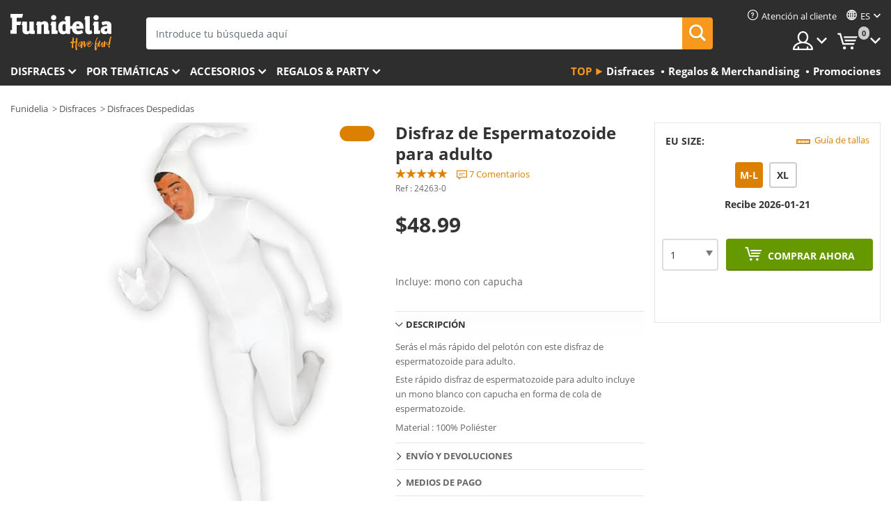

--- FILE ---
content_type: text/html; charset=UTF-8
request_url: https://www.funidelia.com/es/disfraz-de-espermatozoide-para-adulto-24263.html
body_size: 19401
content:

<!DOCTYPE html>
<!--[if gt IE 8]><!-->
<html class="no-js" lang="es-US">
<!--<![endif]-->
<head>
    <title>Disfraz de Espermatozoide para adulto | Funidelia</title>
    <meta charset="UTF-8">
<meta http-equiv="X-UA-Compatible" content="IE=edge">
<meta name="description" content="¡Disfraz de Espermatozoide para adulto para tus fiestas de disfraces, Halloween y Carnaval! Entrega 24h.">
<meta name="HandheldFriendly" content="True">
<meta name="apple-mobile-web-app-capable" content="yes">
<meta name="viewport" content="width=device-width,initial-scale=1,maximum-scale=1,minimum-scale=1,user-scalable=0">
<meta property="og:title" content="Disfraz de Espermatozoide para adulto | Funidelia">
<meta property="og:url" content="https://www.funidelia.com/es/disfraz-de-espermatozoide-para-adulto-24263.html">
<meta property="og:type" content="article">
<meta property="og:image" content="https://static1.funidelia.com/27740-f4_big/disfraz-de-espermatozoide-para-adulto.jpg">
<meta property="og:description" content="¡Disfraz de Espermatozoide para adulto para tus fiestas de disfraces, Halloween y Carnaval! Entrega 24h.">
<meta property="og:site_name" content="Funidelia">
<meta name="twitter:card" content="summary_large_image">
<meta name="twitter:site" content="@funidelia">
<meta name="twitter:creator" content="@funidelia">
<meta name="twitter:title" content="Disfraz de Espermatozoide para adulto | Funidelia">
<meta name="twitter:description" content="¡Disfraz de Espermatozoide para adulto para tus fiestas de disfraces, Halloween y Carnaval! Entrega 24h.">
<meta name="twitter:image" content="https://static1.funidelia.com/27740-f4_big/disfraz-de-espermatozoide-para-adulto.jpg">
<meta name="theme-color" content="#565656">
<meta name="msapplication-navbutton-color" content="#565656">
<meta name="apple-mobile-web-app-capable" content="yes">
<meta name="apple-mobile-web-app-status-bar-style" content="black">
<link href="https://www.funidelia.com/es/disfraz-de-espermatozoide-para-adulto-24263.html" rel="canonical">
<link href="https://www.funidelia.es/disfraz-de-espermatozoide-para-adulto-24263.html" rel="alternate" hreflang="es-ES">
<link href="https://www.funidelia.be/deguisement-de-spermatozoide-pour-adulte-24263.html" rel="alternate" hreflang="fr-BE">
<link href="https://www.funidelia.fr/deguisement-de-spermatozoide-pour-adulte-24263.html" rel="alternate" hreflang="fr-FR">
<link href="https://www.funidelia.ch/spermatozoon-kostum-fur-erwachsene-24263.html" rel="alternate" hreflang="de-CH">
<link href="https://www.funidelia.ch/fr/deguisement-de-spermatozoide-pour-adulte-24263.html" rel="alternate" hreflang="fr-CH">
<link href="https://www.funidelia.ch/it/costume-da-spermatozoide-da-adulto-24263.html" rel="alternate" hreflang="it-CH">
<link href="https://www.funidelia.de/spermatozoon-kostum-fur-erwachsene-24263.html" rel="alternate" hreflang="de-DE">
<link href="https://www.funidelia.at/spermatozoon-kostum-fur-erwachsene-24263.html" rel="alternate" hreflang="de-AT">
<link href="https://www.funidelia.co.uk/adults-sperm-costume-24263.html" rel="alternate" hreflang="en-GB">
<link href="https://www.funidelia.ie/adults-sperm-costume-24263.html" rel="alternate" hreflang="en-IE">
<link href="https://www.funidelia.it/costume-da-spermatozoide-da-adulto-24263.html" rel="alternate" hreflang="it-IT">
<link href="https://www.funidelia.pt/fato-de-espermatozoide-para-adulto-24263.html" rel="alternate" hreflang="pt-PT">
<link href="https://www.funidelia.nl/spermatozoide-kostuum-voor-volwassenen-24263.html" rel="alternate" hreflang="nl-NL">
<link href="https://www.funidelia.com/adults-sperm-costume-24263.html" rel="alternate" hreflang="en-US">
<link href="https://www.funidelia.com/es/disfraz-de-espermatozoide-para-adulto-24263.html" rel="alternate" hreflang="es-US">
<link href="https://www.funidelia.pl/kostium-plemnik-dla-dorosych-24263.html" rel="alternate" hreflang="pl-PL">
<link href="https://www.funidelia.dk/sdcellekostume-til-voksne-24263.html" rel="alternate" hreflang="da-DK">
<link href="https://www.funidelia.se/spermie-maskeraddrakt-vuxen-24263.html" rel="alternate" hreflang="sv-SE">
<link href="https://www.funidelia.cz/kostm-pro-dosple-spermie-24263.html" rel="alternate" hreflang="cs-CZ">
<link href="https://www.funidelia.cl/disfraz-de-espermatozoide-para-adulto-24263.html" rel="alternate" hreflang="es-CL">
<link href="https://www.funidelia.co/disfraz-de-espermatozoide-para-adulto-24263.html" rel="alternate" hreflang="es-CO">
<link href="https://www.funidelia.no/sperm-kostyme-voksen-24263.html" rel="alternate" hreflang="nn-NO">
<link href="https://www.funidelia.fi/aikuisten-siittioasu-24263.html" rel="alternate" hreflang="fi-FI">
<link href="https://www.funidelia.mx/disfraz-de-espermatozoide-para-adulto-24263.html" rel="alternate" hreflang="es-MX">
<link href="https://www.funidelia.pe/disfraz-de-espermatozoide-para-adulto-24263.html" rel="alternate" hreflang="es-PE">
<link href="https://www.funidelia.ca/adults-sperm-costume-24263.html" rel="alternate" hreflang="en-CA">
<link href="https://www.funidelia.ca/fr/deguisement-de-spermatozoide-pour-adulte-24263.html" rel="alternate" hreflang="fr-CA">
<link href="https://www.funidelia.com.br/fato-de-espermatozoide-para-adulto-24263.html" rel="alternate" hreflang="pt-BR">
<link href="https://www.funidelia.sg/adults-sperm-costume-24263.html" rel="alternate" hreflang="en-SG">
<link href="https://www.funidelia.co.il/thpwst-nwzl-zr-lmbwgrym-24263.html" rel="alternate" hreflang="he-IL">
<link href="https://www.funidelia.co.il/en/adults-sperm-costume-24263.html" rel="alternate" hreflang="en-IL">
<link href="https://www.funidelia.com.ua/kostum-spermatozoida-dla-doroslih-24263.html" rel="alternate" hreflang="uk-UA">
<link href="https://www.funidelia.com.ua/ru/adults-sperm-costume-24263.html" rel="alternate" hreflang="ru-UA">
<link href="https://www.funidelia.co.nz/adults-sperm-costume-24263.html" rel="alternate" hreflang="en-NZ">
<link href="https://www.funidelia.com.au/adults-sperm-costume-24263.html" rel="alternate" hreflang="en-AU">
<link href="https://www.funidelia.ro/costum-spermatozoid-pentru-adult-24263.html" rel="alternate" hreflang="ro-RO">
<link href="https://www.funidelia.com.pa/disfraz-de-espermatozoide-para-adulto-24263.html" rel="alternate" hreflang="es-PA">
<link href="https://www.funidelia.com.ar/disfraz-de-espermatozoide-para-adulto-24263.html" rel="alternate" hreflang="es-AR">
<link href="https://www.funidelia.gr/stole-sperma-gia-enelikes-24263.html" rel="alternate" hreflang="el-GR">
<link href="https://www.funidelia.hr/kostim-spermija-za-odrasle--24263.html" rel="alternate" hreflang="hr-HR">
<link href="https://www.funidelia.jp/da-ren-jing-zikosuchumu-24263.html" rel="alternate" hreflang="ja-JP">
<link href="https://www.funidelia.hu/felnttek-sperma-jelmez-24263.html" rel="alternate" hreflang="hu-HU">
<link href="https://www.funidelia.ph/adults-sperm-costume-24263.html" rel="alternate" hreflang="en-PH">
<link href="https://www.funidelia.sk/kostm-spermii-pre-dospelch-24263.html" rel="alternate" hreflang="sk-SK">
<link href="https://www.funidelia.ru/adults-sperm-costume-24263.html" rel="alternate" hreflang="ru-RU">
<link href="https://www.funidelia.bg/kostum-na-spermatozoidi-za-vzrastni-24263.html" rel="alternate" hreflang="bg-BG">
<link href="https://www.funidelia.ee/adults-sperm-costume-24263.html" rel="alternate" hreflang="et-EE">
<link href="https://www.funidelia.lt/adults-sperm-costume-24263.html" rel="alternate" hreflang="lt-LT">
<link href="https://www.funidelia.lv/adults-sperm-costume-24263.html" rel="alternate" hreflang="lv-LV">
<link href="https://www.funidelia.si/sperma-kostum-za-odrasle-24263.html" rel="alternate" hreflang="sl-SL">
<link href="https://www.funidelia.es/disfraz-de-espermatozoide-para-adulto-24263.html" rel="alternate" hreflang="es">
<link href="https://www.funidelia.fr/deguisement-de-spermatozoide-pour-adulte-24263.html" rel="alternate" hreflang="fr">
<link href="https://www.funidelia.de/spermatozoon-kostum-fur-erwachsene-24263.html" rel="alternate" hreflang="de">
<link href="https://www.funidelia.nl/spermatozoide-kostuum-voor-volwassenen-24263.html" rel="alternate" hreflang="nl">
<link href="https://www.funidelia.com/adults-sperm-costume-24263.html" rel="alternate" hreflang="en">
<link href="https://www.funidelia.pt/fato-de-espermatozoide-para-adulto-24263.html" rel="alternate" hreflang="pt">
<link href="https://www.funidelia.it/costume-da-spermatozoide-da-adulto-24263.html" rel="alternate" hreflang="it">
<link href="https://static1.funidelia.com" rel="preconnect" crossorigin="">
<link href="https://static1.funidelia.com" rel="dns-prefetch">
<link href="/newfront/css/funidelia6/fancybox.min.css" rel="stylesheet">
<link href="/newfront/css/funidelia6/bootstrap-datetimepicker.min.css" rel="stylesheet">
<link href="/newfront/css/funidelia6/global.css" rel="stylesheet">
<link href="/newfront/css/funidelia6/cookieconsent.css" rel="stylesheet">
<style>
</style>
<script src="/newfront/js/funidelia6/cookie-consent-didomi.js" defer></script>
<script src="//widget.trustpilot.com/bootstrap/v5/tp.widget.bootstrap.min.js" async></script>
<script src="/newfront/js/funidelia6/libs/jquery.js"></script>
<script src="/newfront/js/funidelia6/libs/lazysizes.min.js"></script>
<script type="text/javascript">window.didomiConfig = { languages: { enabled: ['es'], default: 'es' } };</script>    <meta name="csrf-param" content="_csrf">
    <meta name="csrf-token" content="VjBjMlU5UXM5QShhYWEmIBBZPAcHUSAcYlskWA1oNxcuXFd/BUEUIA==">
    <!-- Fonts -->
    <style>
        /* ------------------------------------------------------ */
        /* FONTS */
        /* ------------------------------------------------------ */
        @font-face {
            font-display: swap;
            font-family: 'Open Sans';
            font-style: normal;
            font-weight: 400;
            src: local('Open Sans'), local('OpenSans'), url(https://fonts.gstatic.com/s/opensans/v13/K88pR3goAWT7BTt32Z01mxJtnKITppOI_IvcXXDNrsc.woff2) format('woff2');
            unicode-range: U+0460-052F, U+20B4, U+2DE0-2DFF, U+A640-A69F
        }

        @font-face {
            font-display: swap;
            font-family: 'Open Sans';
            font-style: normal;
            font-weight: 400;
            src: local('Open Sans'), local('OpenSans'), url(https://fonts.gstatic.com/s/opensans/v13/RjgO7rYTmqiVp7vzi-Q5URJtnKITppOI_IvcXXDNrsc.woff2) format('woff2');
            unicode-range: U+0400-045F, U+0490-0491, U+04B0-04B1, U+2116
        }

        @font-face {
            font-display: swap;
            font-family: 'Open Sans';
            font-style: normal;
            font-weight: 400;
            src: local('Open Sans'), local('OpenSans'), url(https://fonts.gstatic.com/s/opensans/v13/LWCjsQkB6EMdfHrEVqA1KRJtnKITppOI_IvcXXDNrsc.woff2) format('woff2');
            unicode-range: U+1F00-1FFF
        }

        @font-face {
            font-display: swap;
            font-family: 'Open Sans';
            font-style: normal;
            font-weight: 400;
            src: local('Open Sans'), local('OpenSans'), url(https://fonts.gstatic.com/s/opensans/v13/xozscpT2726on7jbcb_pAhJtnKITppOI_IvcXXDNrsc.woff2) format('woff2');
            unicode-range: U+0370-03FF
        }

        @font-face {
            font-display: swap;
            font-family: 'Open Sans';
            font-style: normal;
            font-weight: 400;
            src: local('Open Sans'), local('OpenSans'), url(https://fonts.gstatic.com/s/opensans/v13/59ZRklaO5bWGqF5A9baEERJtnKITppOI_IvcXXDNrsc.woff2) format('woff2');
            unicode-range: U+0102-0103, U+1EA0-1EF9, U+20AB
        }

        @font-face {
            font-display: swap;
            font-family: 'Open Sans';
            font-style: normal;
            font-weight: 400;
            src: local('Open Sans'), local('OpenSans'), url(https://fonts.gstatic.com/s/opensans/v13/u-WUoqrET9fUeobQW7jkRRJtnKITppOI_IvcXXDNrsc.woff2) format('woff2');
            unicode-range: U+0100-024F, U+1E00-1EFF, U+20A0-20AB, U+20AD-20CF, U+2C60-2C7F, U+A720-A7FF
        }

        @font-face {
            font-display: swap;
            font-family: 'Open Sans';
            font-style: normal;
            font-weight: 400;
            src: local('Open Sans'), local('OpenSans'), url(https://fonts.gstatic.com/s/opensans/v13/cJZKeOuBrn4kERxqtaUH3VtXRa8TVwTICgirnJhmVJw.woff2) format('woff2');
            unicode-range: U+0000-00FF, U+0131, U+0152-0153, U+02C6, U+02DA, U+02DC, U+2000-206F, U+2074, U+20AC, U+2212, U+2215, U+E0FF, U+EFFD, U+F000
        }

        @font-face {
            font-display: swap;
            font-family: 'Open Sans';
            font-style: normal;
            font-weight: 700;
            src: local('Open Sans Bold'), local('OpenSans-Bold'), url(https://fonts.gstatic.com/s/opensans/v13/k3k702ZOKiLJc3WVjuplzK-j2U0lmluP9RWlSytm3ho.woff2) format('woff2');
            unicode-range: U+0460-052F, U+20B4, U+2DE0-2DFF, U+A640-A69F
        }

        @font-face {
            font-display: swap;
            font-family: 'Open Sans';
            font-style: normal;
            font-weight: 700;
            src: local('Open Sans Bold'), local('OpenSans-Bold'), url(https://fonts.gstatic.com/s/opensans/v13/k3k702ZOKiLJc3WVjuplzJX5f-9o1vgP2EXwfjgl7AY.woff2) format('woff2');
            unicode-range: U+0400-045F, U+0490-0491, U+04B0-04B1, U+2116
        }

        @font-face {
            font-display: swap;
            font-family: 'Open Sans';
            font-style: normal;
            font-weight: 700;
            src: local('Open Sans Bold'), local('OpenSans-Bold'), url(https://fonts.gstatic.com/s/opensans/v13/k3k702ZOKiLJc3WVjuplzBWV49_lSm1NYrwo-zkhivY.woff2) format('woff2');
            unicode-range: U+1F00-1FFF
        }

        @font-face {
            font-display: swap;
            font-family: 'Open Sans';
            font-style: normal;
            font-weight: 700;
            src: local('Open Sans Bold'), local('OpenSans-Bold'), url(https://fonts.gstatic.com/s/opensans/v13/k3k702ZOKiLJc3WVjuplzKaRobkAwv3vxw3jMhVENGA.woff2) format('woff2');
            unicode-range: U+0370-03FF
        }

        @font-face {
            font-display: swap;
            font-family: 'Open Sans';
            font-style: normal;
            font-weight: 700;
            src: local('Open Sans Bold'), local('OpenSans-Bold'), url(https://fonts.gstatic.com/s/opensans/v13/k3k702ZOKiLJc3WVjuplzP8zf_FOSsgRmwsS7Aa9k2w.woff2) format('woff2');
            unicode-range: U+0102-0103, U+1EA0-1EF9, U+20AB
        }

        @font-face {
            font-display: swap;
            font-family: 'Open Sans';
            font-style: normal;
            font-weight: 700;
            src: local('Open Sans Bold'), local('OpenSans-Bold'), url(https://fonts.gstatic.com/s/opensans/v13/k3k702ZOKiLJc3WVjuplzD0LW-43aMEzIO6XUTLjad8.woff2) format('woff2');
            unicode-range: U+0100-024F, U+1E00-1EFF, U+20A0-20AB, U+20AD-20CF, U+2C60-2C7F, U+A720-A7FF
        }

        @font-face {
            font-display: swap;
            font-family: 'Open Sans';
            font-style: normal;
            font-weight: 700;
            src: local('Open Sans Bold'), local('OpenSans-Bold'), url(https://fonts.gstatic.com/s/opensans/v13/k3k702ZOKiLJc3WVjuplzOgdm0LZdjqr5-oayXSOefg.woff2) format('woff2');
            unicode-range: U+0000-00FF, U+0131, U+0152-0153, U+02C6, U+02DA, U+02DC, U+2000-206F, U+2074, U+20AC, U+2212, U+2215, U+E0FF, U+EFFD, U+F000
        }

        @font-face {
            font-family: 'iconfuni';
            font-display: swap;
            src: url('https://static1.funidelia.com/fonts/funidelia6/iconfuni.eot?m8h5y2');
            src: url('https://static1.funidelia.com/fonts/funidelia6/iconfuni.eot?m8h5y2#iefix') format('embedded-opentype'),
            url('https://static1.funidelia.com/fonts/funidelia6/iconfuni.ttf?m8h5y2') format('truetype'),
            url('https://static1.funidelia.com/fonts/funidelia6/iconfuni.woff?m8h5y2') format('woff'),
            url('https://static1.funidelia.com/fonts/funidelia6/iconfuni.svg?m8h5y2#iconfuni') format('svg');
            font-weight: normal;
            font-style: normal;
        }
    </style>


    <!-- I: Pixels Header -->
    <!-- I: GOOGLE ANALYTICS -->
<script type="text/javascript">
    
    function getCookie(k){ return(document.cookie.match('(^|; )'+k+'=([^;]*)')||0)[2] }
  if (typeof ga !== 'undefined') {
        ga('create', 'UA-89566711-1', 'auto');
        ga('require', 'displayfeatures');
        // AB Test variable
        ga('set', 'dimension4', 'Control');
        // Multilanguage custom dimension
      (function(window) {
          var d=(window.location.host).split("."); d=d[d.length-1];
          if(d==='ch' && typeof ga!=='undefined') {
              var p=(window.location.pathname).split("/"); p=(p.length>1)? p[1]:p;
              if(p.match(/^[a-zA-Z]{2}$/gi))
                    ga('set', 'dimension5', p);
            }
        })(window);
        // ClientID cookie to custom dimension
      (function(clientId) {
          if(typeof clientId!=='undefined' && clientId!=='') {
              var c=(clientId.split(".")[2] + '.' + clientId.split(".")[3]);
                ga('set', 'dimension6', c);
            }
        })(getCookie('_ga'));

        // Send the page view
        ga('send', 'pageview');
        ga('require', 'ecommerce');
    }
</script>
<!-- F: GOOGLE ANALYTICS -->
    <!-- F: Pixels Header -->
    <meta name="format-detection" content="telephone=no">

    <link rel="shortcut icon" href="https://static1.funidelia.com/img/icons/funidelia6/favicon.ico"/>
    <link rel="apple-touch-icon" sizes="57x57"
          href="https://static1.funidelia.com/img/icons/funidelia6/apple-touch-icon-57x57.png">
    <link rel="apple-touch-icon" sizes="72x72"
          href="https://static1.funidelia.com/img/icons/funidelia6/apple-touch-icon-72x72.png">
    <link rel="apple-touch-icon" sizes="114x114"
          href="https://static1.funidelia.com/img/icons/funidelia6/apple-touch-icon-114x114.png">
    <link rel="apple-touch-icon" sizes="144x144"
          href="https://static1.funidelia.com/img/icons/funidelia6/apple-touch-icon-144x144.png">
    <link rel="apple-touch-icon" sizes="60×60"
          href="https://static1.funidelia.com/img/icons/funidelia6/touch-icon-iphone-60x60.png">
    <link rel="apple-touch-icon" sizes="76×76"
          href="https://static1.funidelia.com/img/icons/funidelia6/touch-icon-ipad-76x76.png">
    <link rel="apple-touch-icon" sizes="120×120"
          href="https://static1.funidelia.com/img/icons/funidelia6/touch-icon-iphone-retina-120x120.png">
    <link rel="apple-touch-icon" sizes="152×152"
          href="https://static1.funidelia.com/img/icons/funidelia6/touch-icon-ipad-retina-152x152.png">
    <link rel="apple-touch-icon" sizes="180×180"
          href="https://static1.funidelia.com/img/icons/funidelia6/apple-touch-icon-180x180.png">
    <link rel="icon" sizes="192×192" href="https://static1.funidelia.com/img/icons/funidelia6/touch-icon-192x192.png">
    <link rel="icon" sizes="128×128" href="https://static1.funidelia.com/img/icons/funidelia6/touch-icon-128x128.png">

    </head>
<body id="product-page">
<!-- Google Tag Manager -->
<script>                    
                    dataLayer = window.dataLayer||[];
                    dataLayer.push({"id_product":"24263","avgval":"4.2857","numval":"7","id_shop":15,"id_lang":3,"store":"com","currency":"USD","environment":"PRO","vertexModeShopEnabled":1,"vertexModeLangEnabled":1,"vertexEventShops":["1","2","4","6","7","8","9","10","11","12","13","16","20","21","24","25","29","31","39","42","43","48","50","52"],"vertexEventLangs":["1","2","3","4","5","6","7","8","9","10","11","12","14","23","26","27","29","30","31"],"languageCode":"es-US","testAbName":"","id_testab_segment":"","pageCategory":"product"});
                    function gtag(){dataLayer.push(arguments);}
                    gtag('js', new Date());
                </script><script>
                window.dataLayer = window.dataLayer || [];
                function gtag(){dataLayer.push(arguments);}
                gtag('config', {
                    'allow_enhanced_conversions': true
                });
                var enhanced_conversion_data = {};
                </script>
                <!-- Google tag (gtag.js) -->
                <script async src='https://www.googletagmanager.com/gtag/js?id=AW-941662587'></script>
                <script>
                window.dataLayer = window.dataLayer || [];
                function gtag(){dataLayer.push(arguments);}
                gtag('js', new Date());
                gtag('config', 'AW-941662587');
                </script><noscript><iframe src="//www.googletagmanager.com/ns.html?id=GTM-M3DNF5R"
                height="0" width="0" style="display:none;visibility:hidden"></iframe></noscript>
                <script>(function(w,d,s,l,i){w[l]=w[l]||[];w[l].push({'gtm.start':
                new Date().getTime(),event:'gtm.js'});var f=d.getElementsByTagName(s)[0],
                j=d.createElement(s),dl=l!='dataLayer'?'&l='+l:'';j.async=true;j.src=
                '//www.googletagmanager.com/gtm.js?id='+i+dl;f.parentNode.insertBefore(j,f);
                })(window,document,'script','dataLayer','GTM-M3DNF5R');</script><!-- End Google Tag Manager -->
<script type="text/javascript">var languageItems=(function(){var _languages={"d4a8968f52233729744797511ed0b4c0":"¿Estás seguro de que quieres eliminarlo?","80ebdccece38141cd9c0f9b3b623091f":"¿Estás seguro de que quieres eliminarlo?","074b03b4412887edb3e3a82e13af0805":"Idioma de traducción: {name}","c9cc8cce247e49bae79f15173ce97354":"Salvar","d3d2e617335f08df83599665eef8a418":"Cerrar"};return{getLanguageItems:function(){return _languages;}};})();</script>
<!-- HEADER START -->
<script type="application/ld+json">{"@context":"http:\/\/schema.org\/","@type":"Organization","name":"Funidelia","legalName":"FUNIGLOBAL DEVELOPMENTS SL","url":"https:\/\/www.funidelia.info","logo":"https:\/\/www.funidelia.com\/img\/global\/funidelia_logo.png","brand":{"@type":"Brand","name":"Funidelia","logo":"https:\/\/www.funidelia.com\/img\/global\/funidelia_logo.png","slogan":"Have Fun!","url":"https:\/\/www.funidelia.com\/"}}</script><header id="header">
    
    <div id="header-ctt" class="container">
        <h2 id="header-brand"><a href="/es/" title="Ir a la portada de Funidelia">Funidelia. Tu tienda de disfraces Online y Accesorios en Internet</a></h2>
        <section id="header-nav">
			<ul class="header-nav-menu">
				<li class="head-client"><a href="/es/faq/servicio-de-atencion-al-cliente" title="Atención al cliente" class="opt" ><i class="ico-hn-client"></i><span class="txt">Atención al cliente</span></a></li>
					<li class="head-language dropdown">
						<a class="opt dropdown-toggle" data-toggle="dropdown" aria-haspopup="true" aria-expanded="false" title="Idioma"><span class="txt">es</span></a>
						<div class="dropdown-menu dropdown-menu-right">
							<ul class="dropdown-item">
																	<li><a  href="/adults-sperm-costume-24263.html" title="English">English</a></li>
																	<li><a class="active" href="/es/disfraz-de-espermatozoide-para-adulto-24263.html" title="Español (Spanish)">Español (Spanish)</a></li>
															</ul>
						</div>
					</li>
				<li class="head-sep"></li>
				<li class="head-search"><a href="#" title="Buscar" class="opt js-head-search"><span class="txt">Buscar</span></a></li>
				<li class="head-user dropdown">
					<a class="opt dropdown-toggle" data-toggle="dropdown" aria-haspopup="true" aria-expanded="false" title="Mi cuenta"><span class="txt">Mi cuenta</span></a>
					<div class="dropdown-menu dropdown-menu-right">
						<div id="my-account-login-form" style="display: block;">
							<span class="hidden">Entrar en tu cuenta:</span>
							<form id="loginForm-header" name="loginForm" method="POST" action="/index.php?controller=authentication" class="form">
								<fieldset>
									<div class="form-group">
										<label for="loginForm-cps-email">Email:</label>
										<input type="text" name="email" id="loginForm-cps-email" value="" class="form-control">
									</div>
									<div class="form-group">
										<label for="loginForm-cps-password">Contrase&ntilde;a:</label>
										<input type="password" name="passwd" id="loginForm-cps-password" value="" class="form-control" />
									</div>
									<div class="form-group">
										<input type="submit" id="loginForm-header-submit" name="SubmitLogin" class="btn-form" value="Entrar" />
										<span class="link" data-ref="/index.php?controller=password" onclick="window.location.href=this.getAttribute('data-ref');"
                                              title="Recuerda tu contraseña pulsando aquí">
                                            ¿Has olvidado tu contraseña?                                        </span>
									</div>
								</fieldset>
							</form>
						</div>
					</div>
				</li>
					<li id="cart" class="head-cart dropdown">
						<a href="https://www.funidelia.com/es/carrito" title="Mi carrito" class="opt dropdown-toggle active" data-toggle="dropdown" id="slidecartBtn"><span class="txt">Mi carrito</span> <span class="badged num funi-blockcartbadge">&nbsp;</span></a>

						<div id="slidecart" class="slidecart dropdown-menu dropdown-menu-right">
							<span class="dropdown-header">Mi Carrito de compra</span>
							<div class="dropdown-padd">
                                <div class="lazyloading"></div>
							</div>
						</div>
					</li>
			</ul>
        </section>
		<section id="header-search">
			<div class="search-form">

				<form id="searhForm-header" action="/es/search" method="get">
					<fieldset>
						<div class="search-group">
							<label for="query">Buscar por:</label>
							<input type="text" id="searchForm-query-header" name="query" class="form-control" placeholder="Introduce tu búsqueda aquí" />
							<input type="reset" value="x" class="searchForm-reset-header" />
							<span class="search-group-btn">
								<button type="submit" id="searchForm-submit-header" class="btn btn-search">
									<i class="icf-search"></i><span class="txt">Buscar</span>
								</button>
							</span>
						</div>
					</fieldset>
				</form>
			</div>
		</section>
<section id="header-menu">
	<a id="slidemenuBtn" href="#slidemenu" title="¿Qué quieres comprar?" class="opt-menu dropdown-toggle"><span class="txt">¿Qué quieres comprar?</span></a>
	<div id="slidemenu" >
		<div class="header-menu-responsive dropdown-menu">
			<ul class="header-menu-movil clearfix">
				<li class="opt-movil  opt-movil-mlanguage"><a title="Volver" class="sidr-close-window opt-back">Volver</a></li>
				<li class="opt-movil  opt-movil-mlanguage"><a title="Mi cuenta" id="menu-movil-user-btn"  class="opt-user">Mi cuenta</a></li>
					
					<li class="opt-movil opt-movil-mlanguage"><a title="Idioma" id="menu-movil-language-btn" class="opt-language">es</a></li>
				
				<li id="header-movil-user" class="clearfix">
					<div id="my-account-login-form-mobile" style="display: block;">
						<span class="hidden">Entrar en tu cuenta:</span>
						<form id="loginFormMobile" name="loginForm" method="POST" action="/index.php?controller=authentication&back=https://www.funidelia.com/es/disfraz-de-espermatozoide-para-adulto-24263.html"  class="form">
							<fieldset>
								<div class="form-group">
									<label for="loginFormMobile-cps-email">Email:</label>
									<input type="text" name="email" id="loginFormMobile-cps-email" value="" class="form-control">
								</div>
								<div class="form-group">
									<label for="loginFormMobile-cps-password">Contrase&ntilde;a:</label>
									<input type="password" name="passwd" id="loginFormMobile-cps-password" value="" class="form-control" />
								</div>
								<input type="submit" id="loginFormMobile-submit" name="SubmitLogin" class="btn-form" value="Entrar" />
                                <span class="link" data-ref="/index.php?controller=password" onclick="window.location.href=this.getAttribute('data-ref');"
                                      title="Recuerda tu contraseña pulsando aquí">
                                    ¿Has olvidado tu contraseña?                                </span>
							</fieldset>
						</form>
					</div>
				</li>
					<li id="header-movil-language" class="clearfix">
						<ul>
									<li><a  href="/adults-sperm-costume-24263.html" title="English">English</a></li>
									<li><a class="active" href="/es/disfraz-de-espermatozoide-para-adulto-24263.html" title="Español (Spanish)">Español (Spanish)</a></li>
						</ul>
					</li>
				
			</ul>
				<ul class="header-menu-nav clearfix">
					<li class="opt-links">
						<div class="menu-h2"><a href="#" title="Más productos">Top</a></div>
						<div class="dropdown clearfix">
							<div class="fdo clearfix">
								<ul class="clearfix">
											<li>
			<a href="/es/disfraces/951" title="Disfraces" ><img data-src="ERROR" alt="Disfraces" class="img lazyload"><span class="txt">Disfraces</span></a>
    	</li>
		<li>
			<a href="/es/regalos-geek/6235" title="Regalos & Merchandising" ><img data-src="ERROR" alt="Regalos & Merchandising" class="img lazyload"><span class="txt">Regalos & Merchandising</span></a>
    	</li>
		<li>
			<a href="/es/outlet-funidelia/8822" title="Promociones" ><img data-src="ERROR" alt="Promociones" class="img lazyload"><span class="txt">Promociones</span></a>
    	</li>
								</ul>
							</div>
						</div>
					</li>					
						<li class="opt-normal">
							<div class="menu-h2">
								<a href="/es/disfraces/951" title="Disfraces" >Disfraces</a>
							</div>
							<div class="dropdown">
								<div class="fdo clearfix">
										<div class="header-menu-cat">
											<div class="menu-column-title">
													<a title="Destacados:" >Destacados:</a>
											</div>
												<ul class="lst-cats">
															<li>
			<a class="gae-menu-mob" href="#" title=""></a>
		</li>
												</ul>
													</div>
													<div class="header-menu-tags ">
                                                        <div class="draggable-module">
                                                        													<div class="menu-column-title">
															<a title="👫 Disfraces Para Adulto" >👫 Disfraces Para Adulto</a>
									
													</div>
													<ul class="lst-tags clearfix">
																<li>
			<a href="/es/disfraces-para/hombre/1630" title="Disfraces para hombre">Disfraces para hombre</a>
		</li>
		<li>
			<a href="/es/disfraces-para/mujer/1631" title="Disfraces para mujer">Disfraces para mujer</a>
		</li>
		<li>
			<a href="/es/disfraces-para/adulto/1643" title="Todos los disfraces para adultos">Todos los disfraces para adultos</a>
		</li>
													</ul>
                                                        </div>
													</div>
													<div class="header-menu-tags ">
                                                        <div class="draggable-module">
                                                        													<div class="menu-column-title">
															<a title="👧 Disfraces infantiles" >👧 Disfraces infantiles</a>
									
													</div>
													<ul class="lst-tags clearfix">
																<li>
			<a href="/es/disfraces-para/nino/1636" title="Disfraces para niño">Disfraces para niño</a>
		</li>
		<li>
			<a href="/es/disfraces-para/nina/1637" title="Disfraces para niña">Disfraces para niña</a>
		</li>
		<li>
			<a href="/es/disfraces-para/bebe/1646" title="Disfraces para bebé">Disfraces para bebé</a>
		</li>
		<li>
			<a href="/es/disfraces-para/infantil/1645" title="Todos los disfraces infantiles">Todos los disfraces infantiles</a>
		</li>
													</ul>
                                                        </div>
													</div>
													<div class="header-menu-tags ">
                                                        <div class="draggable-module">
                                                        													<div class="menu-column-title">
															<a title="🤠 Otros disfraces" >🤠 Otros disfraces</a>
									
													</div>
													<ul class="lst-tags clearfix">
																<li>
			<a href="/es/disfraces/tallas-grandes/3758" title="Tallas Grandes">Tallas Grandes</a>
		</li>
		<li>
			<a href="/es/disfraces/sexy/1087" title="Sexy Disfraces">Sexy</a>
		</li>
		<li>
			<a href="/es/disfraces-en-pareja/8110" title="Parejas">Parejas</a>
		</li>
		<li>
			<a href="/es/disfraces-grupo/6268" title="Grupos & Familias">Grupos & Familias</a>
		</li>
		<li>
			<a href="/es/disfraces-para/perro/1642" title="Perros Disfraces">Perros</a>
		</li>
		<li>
			<a href="/es/disfraces/baratos/4391" title="Disfraces baratos">Disfraces baratos</a>
		</li>
		<li>
			<a href="/es/outlet-funidelia/8822" title="Promociones">Promociones</a>
		</li>
													</ul>
                                                        </div>
									</div>
								</div>
								<ul class="all">
									<li class="all">
										<a href="/es/disfraces/951" title="Ver todos">Ver todos</a>
									</li>
								</ul>
									<img data-src="https://static1.funidelia.com/img/fr_landing_block/funidelia6/landings/201908_FUNIDELIA_CAB_MENU_DISFRACES_HALLOWEEN.jpg" alt="" class="header-menu-img lazyload">
							</div>
						</li>
						<li class="opt-normal">
							<div class="menu-h2">
								<a href="/es/disfraces/951" title="Disfraces Por temáticas" >Por temáticas</a>
							</div>
							<div class="dropdown">
								<div class="fdo clearfix">
										<div class="header-menu-cat">
											<div class="menu-column-title">
													<a title="Destacados:" >Destacados:</a>
											</div>
												<ul class="lst-cats">
															<li>
			<a class="gae-menu-mob" href="#" title=""></a>
		</li>
												</ul>
													</div>
													<div class="header-menu-tags ">
                                                        <div class="draggable-module">
                                                        													<div class="menu-column-title">
															<a title="🎉 Top Disfraces" >🎉 Top Disfraces</a>
									
													</div>
													<ul class="lst-tags clearfix">
																<li>
			<a href="/es/disfraces/animales-insectos/3513" title="Disfraces Animales">Animales</a>
		</li>
		<li>
			<a href="/es/tematica/policia/4964" title="Disfraces Policía">Policía</a>
		</li>
		<li>
			<a href="/es/disfraces/piratas/3327" title="Disfraces Piratas">Piratas</a>
		</li>
		<li>
			<a href="/es/disfraces/comidas-bebidas/3514" title="Disfraces Comidas & Bebidas">Comidas & Bebidas</a>
		</li>
		<li>
			<a href="/es/tematica/frutas/1270" title="Disfraces Frutas">Frutas</a>
		</li>
		<li>
			<a href="/es/disfraces/profesiones/3508" title="Disfraces Profesiones">Profesiones</a>
		</li>
		<li>
			<a href="/es/disfraces/payasos-circo/3314" title="Disfraces Payasos & Circo">Payasos & Circo</a>
		</li>
		<li>
			<a href="/es/disfraces/videojuegos-juegos/3510" title="Disfraces Videojuegos">Videojuegos</a>
		</li>
		<li>
			<a href="/es/tematica/steampunk/1482" title="Disfraces Steampunk">Steampunk</a>
		</li>
													</ul>
                                                        </div>
                                                        <div class="draggable-module">
                                                        													<div class="menu-column-title">
															<a title="⏳ Disfraces de Décadas" >⏳ Disfraces de Décadas</a>
									
													</div>
													<ul class="lst-tags clearfix">
																<li>
			<a href="/es/disfraces/anos-20-gangsters-cabaret/3031" title="Disfraces Años 20: Gangsters & Cabaret">Años 20: Gangsters & Cabaret</a>
		</li>
		<li>
			<a href="/es/disfraces/anos-50-rock-roll/3034" title="Disfraces Años 50: Rock & Roll">Años 50: Rock & Roll</a>
		</li>
		<li>
			<a href="/es/disfraces/hippies-y-anos-60/3035" title="Disfraces Años 60: Movimiento Hippie">Años 60: Movimiento Hippie</a>
		</li>
		<li>
			<a href="/es/disfraces/anos-70-musica-disco-pimps/3036" title="Disfraces Años 70: Música Disco">Años 70: Música Disco</a>
		</li>
		<li>
			<a href="/es/disfraces/anos-80-pop-movida/3037" title="Disfraces Años 80 y 90: Música Pop">Años 80 y 90: Música Pop</a>
		</li>
		<li>
			<a href="/es/disfraces/decadas/3497" title="Todos Disfraces Décadas">Todos Disfraces Décadas</a>
		</li>
													</ul>
                                                        </div>
													</div>
													<div class="header-menu-tags ">
                                                        <div class="draggable-module">
                                                        													<div class="menu-column-title">
															<a title="🦸‍♀️  Superhéroes & Villanos" >🦸‍♀️  Superhéroes & Villanos</a>
									
													</div>
													<ul class="lst-tags clearfix">
																<li>
			<a href="/es/tematica/joker/4544" title="Disfraces Joker">Joker</a>
		</li>
		<li>
			<a href="/es/disfraces/capitan-america/3082" title="Disfraces Capitán América">Capitán América</a>
		</li>
		<li>
			<a href="/es/disfraces/power-rangers/3335" title="Disfraces Power Rangers">Power Rangers</a>
		</li>
		<li>
			<a href="/es/disfraces/spiderman/3376" title="Disfraces Spiderman">Spiderman</a>
		</li>
		<li>
			<a href="/es/disfraces/las-tortugas-ninja/3240" title="Disfraces Las Tortugas Ninja">Las Tortugas Ninja</a>
		</li>
		<li>
			<a href="/es/disfraces/thor/3411" title="Disfraces Thor">Thor</a>
		</li>
		<li>
			<a href="/es/disfraces/deadpool/3107" title="Disfraces Deadpool">Deadpool</a>
		</li>
		<li>
			<a href="/es/disfraces/marvel/3469" title="Disfraces Marvel">Marvel</a>
		</li>
		<li>
			<a href="/es/disfraces/superheroes-villanos/3509" title="Todo Disfraces Superhéroes">Todo Disfraces Superhéroes</a>
		</li>
													</ul>
                                                        </div>
                                                        <div class="draggable-module">
                                                        													<div class="menu-column-title">
															<a title="⚔️ Disfraces Históricos" >⚔️ Disfraces Históricos</a>
									
													</div>
													<ul class="lst-tags clearfix">
																<li>
			<a href="/es/disfraces/romanos/3354" title="Disfraces Roma">Roma</a>
		</li>
		<li>
			<a href="/es/tematica/vikingos/1540" title="Disfraces Vikingos">Vikingos</a>
		</li>
		<li>
			<a href="/es/tematica/egipcios/1230" title="Disfraces Egipto">Egipto</a>
		</li>
		<li>
			<a href="/es/disfraces/medieval/3276" title="Disfraces Medieval">Medieval</a>
		</li>
		<li>
			<a href="/es/tematica/cavernicolas/1188" title="Disfraces Cavernícolas">Cavernícolas</a>
		</li>
		<li>
			<a href="/es/disfraces/western/3507" title="Disfraces Western">Western</a>
		</li>
		<li>
			<a href="/es/disfraces/culturas-tradiciones/3506" title="Todo Disfraces Culturas & Tradiciones">Todo Disfraces Culturas & Tradiciones</a>
		</li>
													</ul>
                                                        </div>
                                                        <div class="draggable-module">
                                                        													<div class="menu-column-title">
															<a title="🎬 Disfraces Películas & Series" >🎬 Disfraces Películas & Series</a>
									
													</div>
													<ul class="lst-tags clearfix">
																<li>
			<a href="/es/disfraces/grease/3179" title="Disfraces Grease">Grease</a>
		</li>
		<li>
			<a href="/es/disfraces/harry-potter/3189" title="Disfraces Harry Potter">Harry Potter</a>
		</li>
		<li>
			<a href="/es/disfraces/juego-los-siete-reinos/3215" title="Disfraces Juego de Tronos">Juego de Tronos</a>
		</li>
		<li>
			<a href="/es/disfraces/barrio-sesamo/3049" title="Disfraces Barrio Sésamo & Los Muppets">Barrio Sésamo & Los Muppets</a>
		</li>
		<li>
			<a href="/es/disfraces/star-wars/3378" title="Disfraces Star Wars">Star Wars</a>
		</li>
		<li>
			<a href="/es/disfraces/alicia-en-el-pais-las-maravillas/3017" title="Disfraces Alicia en el País de las Maravillas">Alicia en el País de las Maravillas</a>
		</li>
		<li>
			<a href="/es/disfraces/disney/3543" title="Disfraces Todo Disfraces Disney">Todo Disfraces Disney</a>
		</li>
		<li>
			<a href="/es/disfraces/princesas-disney/3503" title="Disfraces Princesas Disney">Princesas Disney</a>
		</li>
		<li>
			<a href="/es/disfraces/peliculas-series/3502" title="Todo Disfraces Películas & Series">Todo Disfraces Películas & Series</a>
		</li>
													</ul>
                                                        </div>
													</div>
													<div class="header-menu-tags ">
                                                        <div class="draggable-module">
                                                        													<div class="menu-column-title">
															<a title="📺 Disfraces Dibujos Animados" >📺 Disfraces Dibujos Animados</a>
									
													</div>
													<ul class="lst-tags clearfix">
																<li>
			<a href="/es/disfraces/ladybug-prodigiosa-aventuras/5984" title="Disfraces Las aventuras de Ladybug">Las aventuras de Ladybug</a>
		</li>
		<li>
			<a href="/es/disfraces-masha-oso/7400" title="Disfraces Masha y el Oso">Masha y el Oso</a>
		</li>
		<li>
			<a href="/es/disfraces/pj-masks-heroes-en-pijamas/6145" title="Disfraces PJ Masks">PJ Masks</a>
		</li>
		<li>
			<a href="/es/disfraces/los-pitufos/3260" title="Disfraces Los Pitufos">Los Pitufos</a>
		</li>
		<li>
			<a href="/es/disfraces/donde-esta-wally/3117" title="Disfraces Dónde está Wally">Dónde está Wally</a>
		</li>
		<li>
			<a href="/es/disfraces/bob-esponja/3062" title="Disfraces Bob Esponja">Bob Esponja</a>
		</li>
		<li>
			<a href="/es/disfraces/monster-high/3284" title="Disfraces Monster High">Monster High</a>
		</li>
		<li>
			<a href="/es/disfraces/dibujos-animados/3501" title="Todo Disfraces Dibujos Animados">Todo Disfraces Dibujos Animados</a>
		</li>
													</ul>
                                                        </div>
                                                        <div class="draggable-module">
                                                        													<div class="menu-column-title">
															<a title="🎉 Disfraces para Fiestas Temáticas" >🎉 Disfraces para Fiestas Temáticas</a>
									
													</div>
													<ul class="lst-tags clearfix">
																<li>
			<a href="/es/disfraces/halloween/8873" title="Disfraces Halloween">Halloween</a>
		</li>
		<li>
			<a href="/es/fiesta/navidad/5872" title="Disfraces Navidad">Navidad</a>
		</li>
		<li>
			<a href="/es/fiesta/despedidas-soltero-y-soltera/5868" title="Disfraces Despedidas">Despedidas</a>
		</li>
		<li>
			<a href="/es/fiesta/oktoberfest/5874" title="Disfraces Oktoberfest">Oktoberfest</a>
		</li>
		<li>
			<a href="/es/fiesta/san-patricio/5876" title="Disfraces San Patricio">San Patricio</a>
		</li>
													</ul>
                                                        </div>
                                                        <div class="draggable-module">
                                                        													<div class="menu-column-title">
															<a title="🥳  Más disfraces de Carnaval" >🥳  Más disfraces de Carnaval</a>
									
													</div>
													<ul class="lst-tags clearfix">
																<li>
			<a href="/es/disfraces/hinchables/6205" title="Disfraces hinchables">Disfraces hinchables</a>
		</li>
		<li>
			<a href="/es/disfraces/zentai-morphsuits/3449" title="Morphsuits">Morphsuits</a>
		</li>
		<li>
			<a href="/es/disfraces/kigurumi-onesie/5954" title="Onesies & Kigurumis">Onesies & Kigurumis</a>
		</li>
		<li>
			<a href="/es/disfraces/trajes-opposuits/3420" title="Opposuits">Opposuits</a>
		</li>
		<li>
			<a href="/es/disfraces/ride-on-carry-me/5966" title="Disfraces Ride One & Carry Me">Ride One & Carry Me</a>
		</li>
		<li>
			<a href="/es/disfraces/originales-divertidos/3515" title="Disfraces Originales & Divertidos">Originales & Divertidos</a>
		</li>
													</ul>
                                                        </div>
									</div>
								</div>
								<ul class="all">
									<li class="all">
										<a href="/es/disfraces/951" title="Ver todos">Ver todos</a>
									</li>
								</ul>
									<img data-src="https://static1.funidelia.com/img/fr_landing_block/funidelia6/landings/202111_FUNIDELIA_CAB_MENU_DISFRACES_NAVIDAD1.jpg" alt="" class="header-menu-img lazyload">
							</div>
						</li>
						<li class="opt-normal">
							<div class="menu-h2">
								<a href="/es/complementos-y-accesorios/5814" title="Accesorios para disfraces" >Accesorios</a>
							</div>
							<div class="dropdown">
								<div class="fdo clearfix">
										<div class="header-menu-cat">
											<div class="menu-column-title">
													<a title="Destacados:" >Destacados:</a>
											</div>
												<ul class="lst-cats">
															<li>
			<a class="gae-menu-mob" href="#" title=""></a>
		</li>
												</ul>
													</div>
													<div class="header-menu-tags ">
                                                        <div class="draggable-module">
                                                        													<div class="menu-column-title">
															<a title="🎩 Accesorios para disfraces" >🎩 Accesorios para disfraces</a>
									
													</div>
													<ul class="lst-tags clearfix">
																<li>
			<a href="/es/pelucas/1058" title="Pelucas para disfraces">Pelucas</a>
		</li>
		<li>
			<a href="/es/maquillaje/5817" title="Maquillaje para disfraces">Maquillaje</a>
		</li>
		<li>
			<a href="/es/tutus/1105" title="Tutús para disfraces">Tutús</a>
		</li>
		<li>
			<a href="/es/boas-plumas/905" title="Boas para disfraces">Boas</a>
		</li>
		<li>
			<a href="/es/medias-leggings/1022" title="Medias & Leggings para disfraces">Medias & Leggings</a>
		</li>
		<li>
			<a href="/es/capas/918" title="Capas para disfraces">Capas</a>
		</li>
		<li>
			<a href="/es/barbas-bigotes/898" title="Barbas & Bigotes para disfraces">Barbas & Bigotes</a>
		</li>
		<li>
			<a href="/es/gafas/965" title="Gafas para disfraces">Gafas</a>
		</li>
		<li>
			<a href="/es/complementos-y-accesorios/5814" title="Todo Accesorios para disfraces">Todo Accesorios</a>
		</li>
													</ul>
                                                        </div>
                                                        <div class="draggable-module">
                                                        													<div class="menu-column-title">
															<a title="🎭 Máscaras para disfraces" >🎭 Máscaras para disfraces</a>
									
													</div>
													<ul class="lst-tags clearfix">
																<li>
			<a href="/es/antifaces/892" title="Antifaces para disfraces">Antifaces</a>
		</li>
		<li>
			<a href="/es/mascaras/venecianas/3744" title="Máscaras Venecianas para disfraces">Máscaras Venecianas</a>
		</li>
		<li>
			<a href="/es/mascaras/animales/5985" title="Máscaras de Animales para disfraces">Máscaras de Animales</a>
		</li>
		<li>
			<a href="/es/mascaras/payaso/6211" title="Máscaras de payaso para disfraces">Máscaras de payaso</a>
		</li>
		<li>
			<a href="/es/mascaras/1017" title="Todo Máscaras para disfraces">Todo Máscaras</a>
		</li>
													</ul>
                                                        </div>
													</div>
													<div class="header-menu-tags ">
                                                        <div class="draggable-module">
                                                        													<div class="menu-column-title">
															<a title="🎃 Accesorios Halloween" >🎃 Accesorios Halloween</a>
									
													</div>
													<ul class="lst-tags clearfix">
																<li>
			<a href="/es/pelucas/halloween/3737" title="Pelucas Halloween para disfraces">Pelucas Halloween</a>
		</li>
		<li>
			<a href="/es/cuernos-demonio/8554" title="Cuernos de demonio para disfraces">Cuernos de demonio</a>
		</li>
		<li>
			<a href="/es/pelucas/brujas-magos/3745" title="Pelucas de Bruja para disfraces">Pelucas de Bruja</a>
		</li>
		<li>
			<a href="/es/pelucas/payaso/6215" title="Pelucas de payaso para disfraces">Pelucas de payaso</a>
		</li>
		<li>
			<a href="/es/accesorios/halloween/6025" title="Todo Accesorios Halloween para disfraces">Todo Accesorios Halloween</a>
		</li>
													</ul>
                                                        </div>
                                                        <div class="draggable-module">
                                                        													<div class="menu-column-title">
															<a title="👹 Máscaras Halloween" >👹 Máscaras Halloween</a>
									
													</div>
													<ul class="lst-tags clearfix">
																<li>
			<a href="/es/mascaras/bruja/6219" title="Máscaras de bruja para disfraces">Máscaras de bruja</a>
		</li>
		<li>
			<a href="/es/mascaras-cine-terror/8094" title="Máscaras Cine de Terror para disfraces">Máscaras Cine de Terror</a>
		</li>
		<li>
			<a href="/es/mascaras-peste/8184" title="Máscaras Doctor de la Peste para disfraces">Máscaras Doctor de la Peste</a>
		</li>
		<li>
			<a href="/es/mascaras-monstruos/8098" title="Máscaras Monstruos para disfraces">Máscaras Monstruos</a>
		</li>
		<li>
			<a href="/es/mascaras/zombies/6217" title="Máscaras Zombies para disfraces">Máscaras Zombies</a>
		</li>
		<li>
			<a href="/es/mascaras/halloween/3730" title="Todo Máscaras de Halloween para disfraces">Todo Máscaras de Halloween</a>
		</li>
													</ul>
                                                        </div>
                                                        <div class="draggable-module">
                                                        													<div class="menu-column-title">
															<a title="🎉 Accesorios para fiestas temáticas" >🎉 Accesorios para fiestas temáticas</a>
									
													</div>
													<ul class="lst-tags clearfix">
																<li>
			<a href="/es/accesorios/despedidas-soltero-soltera/5975" title="Accesorios para despedidas">Accesorios para despedidas</a>
		</li>
		<li>
			<a href="/es/sombreros-oktoberfest/8071" title="Accesorios Oktoberfest">Accesorios Oktoberfest</a>
		</li>
													</ul>
                                                        </div>
													</div>
													<div class="header-menu-tags ">
                                                        <div class="draggable-module">
                                                        													<div class="menu-column-title">
															<a title="🤡 Maquillaje Halloween" >🤡 Maquillaje Halloween</a>
									
													</div>
													<ul class="lst-tags clearfix">
																<li>
			<a href="/es/maquillaje/brujas-magos/3740" title="Maquillaje Brujas & Magos para disfraces">Maquillaje Brujas & Magos</a>
		</li>
		<li>
			<a href="/es/maquillaje-diablos-demonios/8753" title="Maquillaje Demonios para disfraces">Maquillaje Demonios</a>
		</li>
		<li>
			<a href="/es/maquillaje/payasos-circo/3741" title="Maquillaje Payasos & Circo para disfraces">Maquillaje Payasos & Circo</a>
		</li>
		<li>
			<a href="/es/maquillaje/vampiros/3739" title="Maquillaje Vampiros para disfraces">Maquillaje Vampiros</a>
		</li>
		<li>
			<a href="/es/maquillaje/zombies/3742" title="Maquillaje Zombies para disfraces">Maquillaje Zombies</a>
		</li>
		<li>
			<a href="/es/dientes-dentaduras/949" title="Dientes & Colmillos para disfraces">Dientes & Colmillos</a>
		</li>
		<li>
			<a href="/es/heridas-protesis/980" title="Heridas & Prótesis para disfraces">Heridas & Prótesis</a>
		</li>
		<li>
			<a href="/es/sangre/1084" title="Sangre para disfraces">Sangre</a>
		</li>
		<li>
			<a href="/es/maquillaje/halloween/3728" title="Todo Maquillaje Halloween para disfraces">Todo Maquillaje Halloween</a>
		</li>
													</ul>
                                                        </div>
                                                        <div class="draggable-module">
                                                        													<div class="menu-column-title">
															<a title="🎅 Accesorios Navidad" >🎅 Accesorios Navidad</a>
									
													</div>
													<ul class="lst-tags clearfix">
																<li>
			<a href="/es/jerseys-navidenos/5931" title="Jerseis Navideños para disfraces">Jerseis Navideños</a>
		</li>
		<li>
			<a href="/es/complementos-accesorios-nochevieja/7174" title="Accesorios Nochevieja para disfraces">Accesorios Nochevieja</a>
		</li>
		<li>
			<a href="/es/barbas-bigotes-papa-noel/7264" title="Barbas & Bigotes para disfraces">Barbas & Bigotes</a>
		</li>
		<li>
			<a href="/es/accesorios/navidad/6065" title="Todo Accesorios Navidad para disfraces">Todo Accesorios Navidad</a>
		</li>
													</ul>
                                                        </div>
									</div>
								</div>
								<ul class="all">
									<li class="all">
										<a href="/es/complementos-y-accesorios/5814" title="Ver todos">Ver todos</a>
									</li>
								</ul>
									<img data-src="https://static1.funidelia.com/img/fr_landing_block/funidelia6/landings/201912_FUNIDELIA_CAB_MENU_ACCESORIOS2.jpg" alt="" class="header-menu-img lazyload">
							</div>
						</li>
						<li class="opt-normal">
							<div class="menu-h2">
								<a href="/es/regalos-geek/6235" title="Regalos & Party" >Regalos & Party</a>
							</div>
							<div class="dropdown">
								<div class="fdo clearfix">
										<div class="header-menu-cat">
											<div class="menu-column-title">
													<a title="Destacados:" >Destacados:</a>
											</div>
												<ul class="lst-cats">
															<li>
			<a class="gae-menu-mob" href="#" title=""></a>
		</li>
												</ul>
													</div>
													<div class="header-menu-tags ">
                                                        <div class="draggable-module">
                                                        													<div class="menu-column-title">
															<a title="🎁 Regalos & Merchandising" >🎁 Regalos & Merchandising</a>
									
													</div>
													<ul class="lst-tags clearfix">
																<li>
			<a href="/es/camisas-camisetas-geek/6159" title="Camisetas geek">Camisetas</a>
		</li>
		<li>
			<a href="/es/chaquetas-sudaderas-geek/6158" title="Sudaderas geek">Sudaderas</a>
		</li>
		<li>
			<a href="/es/tazas-geek/6307" title="Tazas geek">Tazas</a>
		</li>
		<li>
			<a href="/es/papeleria-material-escolar-para-vuelta-al-cole/7956" title="Papelería y material escolar geek">Papelería y material escolar</a>
		</li>
		<li>
			<a href="/es/lamparas-geek/6233" title="Lámparas geek">Lámparas</a>
		</li>
		<li>
			<a href="/es/calcetines-geek/6184" title="Calcetines geek">Calcetines</a>
		</li>
		<li>
			<a href="/es/ropa-friki/6156" title="Ropa geek">Ropa</a>
		</li>
		<li>
			<a href="/es/pijamas-frikis/6163" title="Pijamas geek">Pijamas</a>
		</li>
		<li>
			<a href="/es/bandoleras-rinoneras-mochilas-frikis/6171" title="Mochilas geek">Mochilas</a>
		</li>
		<li>
			<a href="/es/gadgets-figuras-coleccionables/6312" title="Artículos de colección geek">Artículos de colección</a>
		</li>
		<li>
			<a href="/es/regalos-frikis-casa-oficina/6229" title="Cosas para casa geek">Cosas para casa</a>
		</li>
		<li>
			<a href="/es/regalos-superheroes-villanos/6919" title="Regalos & Merchandising Superhéroes & Villanos">Superhéroes & Villanos</a>
		</li>
		<li>
			<a href="/es/regalos-videojuegos-juegos/6945" title="Regalos & Merchandising Videojuegos">Videojuegos</a>
		</li>
		<li>
			<a href="/es/regalos-star-wars/6906" title="Regalos & Merchandising Star Wars">Star Wars</a>
		</li>
		<li>
			<a href="/es/regalos-disney/6716" title="Regalos & Merchandising Disney">Disney</a>
		</li>
		<li>
			<a href="/es/rebajas-outlet-merchandising/8739" title="Promociones de Merchandising">Promociones de Merchandising</a>
		</li>
		<li>
			<a href="/es/regalos-geek/6235" title="Todo Merchandising">Todo Merchandising</a>
		</li>
													</ul>
                                                        </div>
                                                        <div class="draggable-module">
                                                        													<div class="menu-column-title">
															<a title="⚡️Harry Potter" >⚡️Harry Potter</a>
									
													</div>
													<ul class="lst-tags clearfix">
																<li>
			<a href="/es/varita/varita-harry-potter/5906" title="Varitas Harry Potter">Varitas</a>
		</li>
		<li>
			<a href="/es/bufandas-harry-potter/7254" title="Bufandas Harry Potter">Bufandas</a>
		</li>
		<li>
			<a href="/es/ropa-harry-potter/6876" title="Ropa Harry Potter">Ropa</a>
		</li>
		<li>
			<a href="/es/cosas-harry-potter-para-casa/8809" title="Cosas para casa Harry Potter">Cosas para casa</a>
		</li>
		<li>
			<a href="/es/mochilas-harry-potter/7695" title="Mochilas Harry Potter">Mochilas</a>
		</li>
		<li>
			<a href="/es/capas-tunicas-harry-potter-oficiales/7620" title="Túnicas Harry Potter">Túnicas</a>
		</li>
		<li>
			<a href="/es/regalos-harry-potter/6766" title="Todo Merchandising Harry Potter">Todo Merchandising Harry Potter</a>
		</li>
													</ul>
                                                        </div>
													</div>
													<div class="header-menu-tags ">
                                                        <div class="draggable-module">
                                                        													<div class="menu-column-title">
															<a title="🎉 Decoración Fiesta De Cumpleaños" >🎉 Decoración Fiesta De Cumpleaños</a>
									
													</div>
													<ul class="lst-tags clearfix">
																<li>
			<a href="/es/fiesta-cumpleanos-patrulla-canina/6670" title="Decoración de cumpleaños Patrulla Canina">Patrulla Canina</a>
		</li>
		<li>
			<a href="/es/decoracion/superheroes-y-villanos/6149" title="Decoración de cumpleaños Superhéroes & Villanos">Superhéroes & Villanos</a>
		</li>
		<li>
			<a href="/es/fiesta-cumpleanos-harry-potter/6595" title="Decoración de cumpleaños Harry Potter">Harry Potter</a>
		</li>
		<li>
			<a href="/es/decoracion/frozen/3754" title="Decoración de cumpleaños Frozen">Frozen</a>
		</li>
		<li>
			<a href="/es/decoracion/princesas-disney/6148" title="Decoración de cumpleaños Princesas Disney">Princesas Disney</a>
		</li>
		<li>
			<a href="/es/decoracion/star-wars/3747" title="Decoración de cumpleaños Star Wars">Star Wars</a>
		</li>
		<li>
			<a href="/es/fiesta-cumpleanos-masha-oso/8046" title="Decoración de cumpleaños Masha y el Oso">Masha y el Oso</a>
		</li>
		<li>
			<a href="/es/fiesta-pirata/6677" title="Decoración de cumpleaños Piratas">Piratas</a>
		</li>
		<li>
			<a href="/es/fiesta-cumpleanos-cars/6536" title="Decoración de cumpleaños Cars">Cars</a>
		</li>
		<li>
			<a href="/es/decoracion/batman/3749" title="Decoración de cumpleaños Batman">Batman</a>
		</li>
		<li>
			<a href="/es/fiesta-cumpleanos-ladybug-prodigiosa/6632" title="Decoración de cumpleaños Las aventuras de Ladybug">Las aventuras de Ladybug</a>
		</li>
		<li>
			<a href="/es/tematica/peppa-pig/1418" title="Decoración de cumpleaños Peppa Pig">Peppa Pig</a>
		</li>
		<li>
			<a href="/es/fiesta-cumpleanos-minnie-mouse/6660" title="Decoración de cumpleaños Minnie Mouse">Minnie Mouse</a>
		</li>
		<li>
			<a href="/es/fiesta-cumpleanos-pj-masks-heroes-en-pijamas/7250" title="Decoración de cumpleaños PJ Masks">PJ Masks</a>
		</li>
		<li>
			<a href="/es/fiesta-sirena/8432" title="Decoración de cumpleaños Sirena">Sirena</a>
		</li>
		<li>
			<a href="/es/decoracion/mickey-mouse/3753" title="Decoración de cumpleaños Mickey Mouse">Mickey Mouse</a>
		</li>
		<li>
			<a href="/es/decoracion/spiderman/3748" title="Decoración de cumpleaños Spiderman">Spiderman</a>
		</li>
		<li>
			<a href="/es/decoracion/super-mario-bros/3751" title="Decoración de cumpleaños Super Mario Bros">Super Mario Bros</a>
		</li>
		<li>
			<a href="/es/decoracion-cumpleanos-infantiles/7777" title="Todo Decoración Cumpleaños Infantiles">Todo Decoración Cumpleaños Infantiles</a>
		</li>
													</ul>
                                                        </div>
													</div>
													<div class="header-menu-tags ">
                                                        <div class="draggable-module">
                                                        													<div class="menu-column-title">
															<a title="🥳 Fiestas Temáticas" >🥳 Fiestas Temáticas</a>
									
													</div>
													<ul class="lst-tags clearfix">
																<li>
			<a href="/es/decoracion/halloween/3732" title="Decoración Halloween">Halloween</a>
		</li>
		<li>
			<a href="/es/decoracion/navidad/3734" title="Decoración Navidad">Navidad</a>
		</li>
		<li>
			<a href="/es/decoracion/oktoberfest/3735" title="Decoración Oktoberfest">Oktoberfest</a>
		</li>
		<li>
			<a href="/es/decoracion-para-despedidas-soltera/8600" title="Decoración Despedidas">Despedidas</a>
		</li>
		<li>
			<a href="/es/decoracion-boda/8495" title="Decoración Boda">Boda</a>
		</li>
		<li>
			<a href="/es/decoracion-babyshower/8113" title="Decoración de fiesta Baby Shower">Baby Shower</a>
		</li>
		<li>
			<a href="/es/decoracion-cumpleanos-para-adultos/7776" title="Decoración de fiesta Cumpleaños para adulto">Cumpleaños para adulto</a>
		</li>
		<li>
			<a href="/es/fiesta-18-cumpleanos/8480" title="Decoración de fiesta 18 cumpleaños">18 cumpleaños</a>
		</li>
		<li>
			<a href="/es/fiesta-30-cumpleanos/8481" title="Decoración de fiesta 30 cumpleaños">30 cumpleaños</a>
		</li>
		<li>
			<a href="/es/fiesta-40-cumpleanos/8482" title="Decoración de fiesta 40 cumpleaños">40 cumpleaños</a>
		</li>
		<li>
			<a href="/es/decoracion/hawaiana/4394" title="Decoración de fiesta Hawai">Hawai</a>
		</li>
		<li>
			<a href="/es/fiesta-cumpleanos-unicornio/7396" title="Decoración de fiesta Unicornio">Unicornio</a>
		</li>
		<li>
			<a href="/es/fiesta-cumpleanos-hippie-flower-power/7377" title="Decoración de fiesta Años 60: Movimiento Hippie">Años 60: Movimiento Hippie</a>
		</li>
		<li>
			<a href="/es/fiesta-mexicana/6649" title="Decoración de fiesta México">México</a>
		</li>
		<li>
			<a href="/es/articulos-mesa/5842" title="Artículos de Mesa para fiestas">Artículos de Mesa</a>
		</li>
		<li>
			<a href="/es/globos/969" title="Globos para fiestas">Globos</a>
		</li>
		<li>
			<a href="/es/tematica/photocall-bodas-y-photo-booth-fiesta/5994" title="Photocall para fiestas">Photocall</a>
		</li>
		<li>
			<a href="/es/rebajas-outlet-decoracion-de-fiestas/8740" title="Promociones de Adornos y Decoración de Fiesta">Promociones de Adornos y Decoración de Fiesta</a>
		</li>
		<li>
			<a href="/es/fiestas-tematicas/8517" title="Todo Decoración Fiestas Temáticas">Todo Decoración Fiestas Temáticas</a>
		</li>
													</ul>
                                                        </div>
									</div>
								</div>
								<ul class="all">
									<li class="all">
										<a href="/es/regalos-geek/6235" title="Ver todos">Ver todos</a>
									</li>
								</ul>
									<img data-src="https://static1.funidelia.com/img/fr_landing_block/funidelia6/landings/201912_FUNIDELIA_CAB_MENU_MERCHAND.jpg" alt="" class="header-menu-img lazyload">
							</div>
						</li>
				</ul>
			<div class="header-menu-movil-att">
				<div class="menu-h3">Atención al cliente:</div>
				<ul class="clearfix">
					<li><a href="/es/faq/servicio-de-atencion-al-cliente" title="Necesitas más ayuda">Necesitas más ayuda</a></li>
				</ul>
			</div>
		</div>
	</div>
</section>
    </div>
</header>
<div
    >
    <div id="special"
         class="ctt-central">
        <div class="container">
                            <section id="brd">
                    <ol class="breadcrumb-mobile-wrapper breadcrumb">
                        <li><a class="breadcrumb-toggle">...</a></li>
                        <li>Disfraces Despedidas</li>
                    </ol>
                    <ol class="breadcrumb">
                        <ul class="breadcrumb"><li><a href="/">Funidelia</a></li>
<li><a href="/es/disfraces/951" title="Disfraces para todos: adultos, infantiles y mascotas" position="1" id_landing_breadcrumb="951" link_rewrite="disfraces" anchor_text="Disfraces" id_topic="0" id_typology="402">Disfraces</a></li>
<li><a href="/es/fiesta/despedidas-soltero-y-soltera/5868" title="Disfraces despedida de soltera y soltero" position="0" id_landing_breadcrumb="5868" link_rewrite="fiesta/despedidas-soltero-y-soltera" anchor_text="Disfraces Despedidas" id_topic="1978" id_typology="402">Disfraces Despedidas</a></li>
</ul>                    </ol>
                                    </section>
                <div id='cartUrlParam' class='nd'>https://www.funidelia.com/es/carrito</div>            
<script type="application/ld+json">{"@context":"https:\/\/schema.org\/","@type":"BreadcrumbList","itemListElement":[{"@type":"ListItem","position":1,"name":"Home","item":"https:\/\/www.funidelia.com\/es\/"},{"@type":"ListItem","position":2,"name":"Disfraces","item":"https:\/\/www.funidelia.com\/es\/disfraces\/951"},{"@type":"ListItem","position":3,"name":"Disfraces Despedidas","item":"https:\/\/www.funidelia.com\/es\/fiesta\/despedidas-soltero-y-soltera\/5868"},{"@type":"ListItem","position":4,"name":"Disfraz de Espermatozoide para adulto","item":"https:\/\/www.funidelia.com\/es\/disfraz-de-espermatozoide-para-adulto-24263.html"}]}</script>
<script type="application/ld+json">{"@context":"https:\/\/schema.org\/","@type":"ProductGroup","@id":"https:\/\/www.funidelia.com\/es\/disfraz-de-espermatozoide-para-adulto-24263.html#group","url":"https:\/\/www.funidelia.com\/es\/disfraz-de-espermatozoide-para-adulto-24263.html","name":"Disfraz de Espermatozoide para adulto","description":"\u00a1Disfraz de Espermatozoide para adulto para tus fiestas de disfraces, Halloween y Carnaval! Entrega 24h.","productGroupID":"24263","brand":{"@type":"Brand","name":"Guirca"},"variesBy":["https:\/\/schema.org\/size"],"image":["https:\/\/static1.funidelia.com\/27740-f4_big\/disfraz-de-espermatozoide-para-adulto.jpg"],"aggregateRating":{"@type":"AggregateRating","ratingValue":4.2857,"ratingCount":7,"bestRating":5,"worstRating":1},"hasVariant":[{"@type":"Product","@id":"https:\/\/www.funidelia.com\/es\/disfraz-de-espermatozoide-para-adulto-24263.html#sku-24263-27756","isVariantOf":{"@id":"https:\/\/www.funidelia.com\/es\/disfraz-de-espermatozoide-para-adulto-24263.html#group"},"name":"Disfraz de Espermatozoide para adulto - M-L","description":"\u00a1Disfraz de Espermatozoide para adulto para tus fiestas de disfraces, Halloween y Carnaval! Entrega 24h.","image":["https:\/\/static1.funidelia.com\/27740-f4_big\/disfraz-de-espermatozoide-para-adulto.jpg"],"sku":"24263-27756","gtin13":"8434077809730","size":"M-L","offers":{"@type":"Offer","priceCurrency":"USD","price":48.99,"availability":"https:\/\/schema.org\/InStock"}},{"@type":"Product","@id":"https:\/\/www.funidelia.com\/es\/disfraz-de-espermatozoide-para-adulto-24263.html#sku-24263-155524","isVariantOf":{"@id":"https:\/\/www.funidelia.com\/es\/disfraz-de-espermatozoide-para-adulto-24263.html#group"},"name":"Disfraz de Espermatozoide para adulto - XL","description":"\u00a1Disfraz de Espermatozoide para adulto para tus fiestas de disfraces, Halloween y Carnaval! Entrega 24h.","image":["https:\/\/static1.funidelia.com\/27740-f4_big\/disfraz-de-espermatozoide-para-adulto.jpg"],"sku":"24263-155524","gtin13":"8434077867518","size":"XL","offers":{"@type":"Offer","priceCurrency":"USD","price":48.99,"availability":"https:\/\/schema.org\/InStock"}}]}</script><!-- I: Central content -->
<section id="ctt" class="template-product">
	<div id="product-detail" class="clearfix">
		<div id="main-product" class="product clearfix">
			<div class="product-desktop clearfix">
				<div class="product-group0 clearfix">
					<div class="product-group1">

	<div class="product-media clearfix ">
		<div class="hidden" id="mainImageId">27740</div>
		<div class="product-media-photo">
				<div class="product-media-photo-crr clearfix">
<a href="https://static1.funidelia.com/27740-f6_big2/disfraz-de-espermatozoide-para-adulto.jpg" 
            title="Disfraz de Espermatozoide para adulto" data-fancybox="gallery">
            <img data-src="https://static1.funidelia.com/27740-f6_big2/disfraz-de-espermatozoide-para-adulto.jpg" 
                src="https://static1.funidelia.com/27740-f6_big2/disfraz-de-espermatozoide-para-adulto.jpg" 
                xoriginal="https://static1.funidelia.com/27740-f4_large/disfraz-de-espermatozoide-para-adulto.jpg" 
                xthumbail="https://static1.funidelia.com/27740-f4_small/disfraz-de-espermatozoide-para-adulto.jpg" 
                xposition="0"  alt="Disfraz de Espermatozoide para adulto" 
                width="475" height="642" class="img-responsive lazyload xzoom js-photo-zoom"
                fetchpriority="high"
                />
        </a>			</div>
			<div class="product-media-txt" data-txt-onover="Haz clic en la imagen para ver una vista ampliada" data-txt-onout="Pasa el ratón por encima de la imagen para ampliarla">Pasa el ratón por encima de la imagen para ampliarla</div>
		</div>
		<div class="product-media-nav">
				<div class="product-media-videos">
	
				</div>
		</div>
		<div class="product-price-discount"><span class="dto"></span> <span class="dto-txt">Dto.</span></div>
	</div>
					</div>
					<div class="product-group2">
						<div class="product-group2a">
<div class="product-name">
    <input type="hidden" class="id_product" id="id_product" value="24263">
    <div class="hidden" id="product-available"></div>
        <h1 class="tit-pro">Disfraz de Espermatozoide para adulto</h1>
            <p class="txt-val">
            <span class="star-5"><i>5 estrellas</i></span>
            <a id="product-comments-link" href="#product-comments" title="Ver comentarios" class="link-comments"><i
                        class="icf-coment2"></i> <span
                        class="txt">7 Comentarios</span></a>
                            <span class="msg-urgency txt-urgent few-units"><img width="17" height="17"
                            src="https://static1.funidelia.com/img/global/funidelia6/img_urgency.gif"
                            alt="Últimas Unidades"> Últimas Unidades                </span>
                    </p>
            <p class="txt-ref">Ref        : 24263-0</p>
</div>

	<!-- Informacion de precio y descuentos -->
	<div class="product-price">
		<div class="product-price-box">
			<p class="txt-pvp">
				<span class="txt-price">$48.99</span>
				<i class="txt-price-previous-label nd">Antes</i>
				<span class="txt-price-previous"></span>
			</p>
			<div style="min-height: 23.5px;">
	<p class="msg-urgency txt-urgent few-units hidden">
		<img width="17" height="17" src="https://static1.funidelia.com/img/global/img_urgency.gif">
		Últimas Unidades	</p>
</div>
		</div>
	</div>
	<!-- /Informacion de precio y descuentos -->

<div class="product-included">
    <strong class="tit-s">Qué incluye el producto:</strong>
    <p class="txt">
        Incluye: mono con capucha
        <br />

            </p>

        <p class="txt-cost-volume-info"></p>
</div>						</div>
						<div class="product-group2b">
<div id="product-plus" class="product-plus js-tabpro-desktop hidden">
    <ul class="resp-tabs-list info_product nd">
                    <li class="plus-des">Descripción <span
                        class="txt">Más información</span></li>
                    <li class="plus-send">Envío y devoluciones <span
                    class="txt">Más información</span></li>
        <li class="plus-payment">Medios de pago</li>
            </ul>
    <div class="resp-tabs-container info_product product-plus-tabs">
                    <div class="product-descriptionCtt">
                
<div class="product-description">
    <strong class="tit-s">Descripción del producto:</strong>
    <div class="txt-description">
                    <p>Serás el más rápido del pelotón con este disfraz de espermatozoide para adulto.</p>
                    <p>Este rápido disfraz de espermatozoide para adulto incluye un mono blanco con capucha en forma de cola de espermatozoide.</p>
                <p class="txt-reference">Ref            : 24263-0</p>
                        <p>Material                    : 100% Poliéster                </p>
            </div>
</div>            </div>
                    <div class="product-infoCtt productShippingContent"></div>

        <div class="product-paymentCtt productPaymentContent"></div>

        
        
    </div>
</div>						</div>
					</div>
					<div class="product-group3">
						<div class="product-choose">
							<form id="detailFormBundle" name="detailForm" method="POST" class="form"
                                  data-remote-target="#funimodalBundle" data-toggle="modal">
<div class="product-selection">
	<div class="box">
		<fieldset>
			<legend class="hidden">Selección de cantidad y talla</legend>
			<div id="detailForm-selection" class="clearfix">

					<div class="select-pro-sizes">
						<div class="select-pro-sizes-header clearfix">
							<div class="lbl">EU Size:</div>
								<div class="info-sizes">
									<span class="link" data-ref="/es/sizeguide/24263"
                                          rel="nofollow" title="Consultar:Guía de tallas"
                                          data-target="#funimodal" data-toggle="modal" id="sizeGuideButton">
                                        <i class="icf-ruler1"></i> Guía de tallas                                    </span>
								</div>
						</div>
						<div id="detailForm-size" class="select-sizes clearfix">
								<div class="radio attribute checked">
									<label>
										<input class="id_product_attribute" type="radio" name="detailForm-size" id="detailForm-size0"
											value="27756" title="M-L"
											 checked>
										<span class="txt-size">M-L</span>
										<span class="available-time hidden"></span>
									</label>
								</div>
								<div class="radio attribute">
									<label>
										<input class="id_product_attribute" type="radio" name="detailForm-size" id="detailForm-size1"
											value="155524" title="XL"
											>
										<span class="txt-size">XL</span>
										<span class="available-time hidden"></span>
									</label>
								</div>
							<div class="select-size-sending">
								<span class="txt">Recibe 2026-01-21</span> 
								<div style="min-height: 20px;">
									<span class="txt-free" style="display: none;">¡Envío gratis!</span>
								</div>
							</div>
	    				</div>
	    			</div>
				<div class="product-actions clearfix">
                    <!-- /Tamaño -->
                                        <div class="product-ations-box">
                        <!-- Cantidad -->
                        <div class="select-pro-ctd clearfix">
                            <div class="lbl">Cantidad:</div>
                            <div id="detailForm-ctd" class="select-ctd clearfix">
                                <div class="form-select">
                                    <select id="detailForm-ctd1-sel" name="number-sel" class="form-control hc-ctd-sel">
                                        <option value="1" selected>1</option>
                                        <option value="2">2</option>
                                        <option value="3">3</option>
                                        <option value="4">4</option>
                                        <option value="5">5</option>
                                        <option value="6">6</option>
                                        <option value="7">7</option>
                                        <option value="8">8</option>
                                        <option value="9">9</option>
                                        <option value="10">10</option>
                                        <option value="manual">Otra</option>
                                    </select>
                                    <div class="form-selectArr"></div>
                                </div>
                                <input id="detailForm-ctd1" type="number" value="1" rel="{$quantity|trim}" name="number" class="form-control input-pro-ctd" style="display: none;" />
                            </div>
                        </div>
                        <!-- /Cantidad -->
                        <!-- Accion de compra -->
                        <div class="product-ations-buy">
                                                            <button type="submit" class="btn-buy" id="btn-buy-details" data-target="#funimodal"
                                        data-toggle="modal">
                                    Comprar ahora                                </button>
                                                    </div>

                        <!-- /Accion de compra -->
                    </div>

    				<!-- TrustBox widget - Micro Star -->
    				<!-- TrustBox widget -->
<div class="trustpilot-widget" 
     data-locale="es-US" 
     data-template-id="5419b732fbfb950b10de65e5" 
     data-businessunit-id="59ee2b6c0000ff0005ae7024" 
     data-style-height="24px" 
     data-style-width="100%" 
     data-token="059d680d-fa9a-41ba-9e6d-3c1aa1be7db3" 
     data-review-languages="es" 
     data-font-family="Open Sans" 
     data-text-color="#666666">
    <a href="https://trustpilot.com/review/funidelia.com" target="_blank" rel="noopener">Trustpilot</a>
</div>
<!-- End TrustBox widget -->


    				<!-- End TrustBox widget -->

					<div id="consulta_disponibilidad">
					</div>

                    				</div>
			</div>
		</fieldset>

	</div>
</div>
							</form>
						</div>
					</div>
				</div>
				<div class="product-groupBundle"></div>
				<div class="product-group4">

<div class="product-relations-products">
	<h2 class="tit-scc">Artículos similares:</h2>
	<div class="lst-products-slider js-slider-products">
			<div class="lst-products-item product" id="detailForm-similar0">
				<div class="lst-products-box">
					<input type="hidden" class="id_product" value="125940">
					<div class="lst-products-media">
						<a href="/es/disfraz-de-flamenco-sevillano-para-hombre-125940.html" title="Disfraz de flamenco sevillano para hombre" class="img">
							<img data-src="https://static1.funidelia.com//535952-f4_list/disfraz-de-flamenco-sevillano-para-hombre.jpg" alt="Disfraz de flamenco sevillano para hombre" width="299" height="378" class="img-responsive lazyload" />
						</a>
                        						<div class="txt-price-taxes txt-price-percent"></div>
					</div>
					<div class="lst-products-detail clearfix">
						<div class="tit">
							<h3 class="tit-n">
								<a href="/es/disfraz-de-flamenco-sevillano-para-hombre-125940.html" title="Disfraz de flamenco sevillano para hombre">Disfraz de flamenco sevillano para hombre</a>
							</h3>
						</div>
						<div class="other">
							<span class="txt-price"></span>
							<span class="txt-price-previous">
								<span class="hidden price-previous"><span class="txt">Antes</span> </span><br />
							</span>
							<br>
							
						</div>
						<div class="txt-available">
							<span class="available">Disponible</span> 
							<span class="available-time"></span><br>
						</div>
					</div>
							<div class="attribute hidden">
								<input type="hidden" id="detailForm-similar1-size" name="detailForm-similar1-size0" class="id_product_attribute" value="155445" title="">
								<span class="available-time hidden"></span>
							</div>
							<div class="attribute hidden">
								<input type="hidden" id="detailForm-similar1-size" name="detailForm-similar1-size1" class="id_product_attribute" value="155444" title="">
								<span class="available-time hidden"></span>
							</div>
				</div>
			</div>
	</div>
</div><div id="product-media-users" class="product-media-users">
	<h2 class="tit-scc"><i class="icf-instagram"></i> Fotos de clientes:</h2>
	<p class="txt-pc"> ¡Comparte tus fotos con nosotros en <a href="http://instagram.com/funidelia" target="_blank"><span class="ico-logo-instagram">Instagram</span></a> ! Etiquétanos como <a href="http://instagram.com/funidelia" target="_blank">@funidelia</a> + <strong><a href="https://www.instagram.com/explore/tags/funidelia/" target="_blank"><span class="ico-logo-instagram">#Funidelia</span></a></strong> para aparecer aquí. </p>
</div>
<div class="product-comments">
	<h2 class="tit-scc"><i class="icf-coment2"></i> Opiniones de los clientes:</h2>
	<div id="product-comments" class="box-npadd clearfix">
	
		<div class="box-comments-resume clearfix">
			<div class="hidden">Valoración del producto: "Disfraz de Espermatozoide para adulto"</div>
			<ul class="lst-comments-resume clearfix">
				<li class="comments-number"><i class="icf-coment2"></i> Opiniones 7</li>
				<li class="comments-valoration">Valoración media: <span class="star-5" title="5 Estrellas"><i>5 Estrellas</i></span></li>
					<li class="comments-size">Talla del disfraz: <span class="size-normal">Normal</span></li>
			</ul>
		</div>
		<div class="padd">
			<div id="comments-read" class="box-comments">
				<form action="#" method="post" id="commentsForm" name="commentsForm" class="form filters">
					<fieldset>
						<legend class="hidden">Filtrar listado</legend>
						<div class="form-group">
							<label for="commentsForm-filters">Ordenar por</label>
							<div class="form-di"><div class="form-select"><select id="commentsForm-filters" name="commentsForm-filters" class="form-control">
								<option value="relevantFirst" selected>Más relevantes</option>
								<option value="datePositive">Más recientes</option>
								<option value="valPositive">Positivas primero</option>
								<option value="valNegative">Negativas primero</option>
							</select><div class="form-selectArr"></div></div></div>
						</div>
					</fieldset>
				</form>
				<ul class="lst-comments">
	
						<li class="clearfix" id="rev-77108" val="5" time="2020-02-23 00:00:00" relevant="1" >
							<div class="comment-stars"><span class="star-5"><i>Valoración: 5 Estrellas</i></span></div>
								<div class="comment-sizes">
									<span class="txt">¿Cómo le quedó el disfraz?</span>
									<span class="size-normal" title="Normal">Normal</span>
								</div>
							<div class="comment-detail">
								<span class="comment-user">Jesse James</span><br />
								<span class="comment-info">Barcelona (España) 23/2/20</span><br />

									<span class="comment-description">
										Exacto y calidad buena 									</span><br />
								
									<p class="actions">						
																				<span class="link vote_usefull_review" rel="nofollow" 
											title="Útil"><i class="icf-hand-positive"></i> 
											Útil										</span>
										&nbsp;•&nbsp;<i class="icf-certificate"></i> Compra verificada									</p>

							</div>
						</li>
	
						<li class="clearfix" id="rev-54548" val="4" time="2019-01-10 00:00:00" relevant="2" >
							<div class="comment-stars"><span class="star-4"><i>Valoración: 4 Estrellas</i></span></div>
								<div class="comment-sizes">
									<span class="txt">¿Cómo le quedó el disfraz?</span>
									<span class="size-normal" title="Normal">Normal</span>
								</div>
							<div class="comment-detail">
								<span class="comment-user">Theatertainment</span><br />
								<span class="comment-info">Antwerpen (Belgium) 10/1/19</span><br />

									<span class="comment-description">
										Estimado, recibí una factura con información incorrecta para este pedido número 1159441. ¿Se podría ajustar esto por favor? Dirección de facturación: THEATERTAINMENT BVBA - Franselei 87-2000 Amberes - BE 0827.467.408 Esta también se puede introducir como dirección de entrega. ¡¡Gracias!!									</span><br />
								
									<p class="actions">						
																					<span class="link show_original_review" rel="nofollow" 
												title="Ver original"><i class="icf-info"></i> 
												Ver original											</span>
											&nbsp;•&nbsp;
																				<span class="link vote_usefull_review" rel="nofollow" 
											title="Útil"><i class="icf-hand-positive"></i> 
											Útil										</span>
										&nbsp;•&nbsp;<i class="icf-certificate"></i> Compra verificada									</p>

							</div>
						</li>
	
						<li class="clearfix" id="rev-39892" val="3" time="2017-01-27 00:00:00" relevant="3" >
							<div class="comment-stars"><span class="star-3"><i>Valoración: 3 Estrellas</i></span></div>
								<div class="comment-sizes">
									<span class="txt">¿Cómo le quedó el disfraz?</span>
									<span class="size-normal" title="Normal">Normal</span>
								</div>
							<div class="comment-detail">
								<span class="comment-user">Ricardo</span><br />
								<span class="comment-info">Huesca (España) 27/1/17</span><br />

									<span class="comment-description">
										Debería indicar que viene sin guantes blancos.									</span><br />
								
									<p class="actions">						
																				<span class="link vote_usefull_review" rel="nofollow" 
											title="Útil"><i class="icf-hand-positive"></i> 
											Útil										</span>
										&nbsp;•&nbsp;<i class="icf-certificate"></i> Compra verificada									</p>

							</div>
						</li>

				</ul>
					<nav class="pagination">
						<ul class="txt">
							<li class="first"><span class="link" id="linkReviewPrev">Anterior</span></li>
							<li class="end"><span class="link" id="linkReviewNext">Siguiente</span></li>
						</ul>
						<span id="linkReviewAll" title="Ver todos los comentarios" class="link next">Ver todos los comentarios</span>
					</nav>
			</div>
		</div>
	</div>
</div>				</div>
			</div>
			<div class="product-mobile clearfix">
				<div class="product-group1"></div>
				<div class="product-groupBundle"></div>
                <div id="product-plus-mobile" class="js-tabpro-mobile product-group5">
                    <ul class="resp-tabs-list info_plus nd">
                                                    <li class="plus-des"><i class="icf-info"></i> Descripción</li>
                                                    <li class="plus-send"><i class="icf-send"></i> Envío y devoluciones</li>
                        <li class="plus-payment"><i class="icf-payment"></i> Medios de pago</li>
			
												
                    </ul>
                    <div class="resp-tabs-container info_plus product-group5-tabs">
                                                    <div class="product-descriptionCtt"></div>
                                                    <div class="product-infoCtt productShippingContentM"></div>
						<div class="product-paymentCtt productPaymentContentM"></div>
						
												                    </div>
                </div>
				<div class="product-group2"></div>
				<div id="product-plus-mobile" class="js-tabpro-mobile product-group3">
					<ul class="resp-tabs-list info_plus nd">
                        <li class="plus-photos resp-tab-active"><i class="icf-instagram"></i> Fotos de clientes</li>
							<li class="plus-comments"><i class="icf-coment2"></i> Opiniones</li>
					</ul>
					<div class="resp-tabs-container info_plus product-group3-tabs">
						<div class="product-media-usersCtt resp-tab-content-active"></div>
							<div class="product-commentsCtt"></div>
					</div>
				</div>
				<div class="product-group4"></div>
			</div>
			<div id="productStaticContent">
			</div>
		</div>
	</div>
</section>

<div id="sizeGuideContent" class="hidden">
</div>

<form method="post" action="/index.php?controller=cart" id="formBuy">
    <input name="add" id="cart_add" type="hidden" value="1">
    <input name="op" id="cart_op" type="hidden" value="up">
    <input name="id_product" id="cart_id_product" type="hidden" value="24263">
    <input name="id_product_attribute" id="cart_id_product_attribute" type="hidden" value="">
    <input name="qty" id="cart_qty" type="hidden" value="1">
</form>

<script type="text/javascript">
	var jsReviews = JSON.parse('{"77108":{"val":"5","time":1582412400},"54548":{"val":"4","time":1547074800},"39892":{"val":"3","time":1485471600},"105267":{"val":"5","time":1613775600},"77264":{"val":"5","time":1582498800},"42793":{"val":"5","time":1488063600},"138124":{"val":"3","time":1645052400}}');
	var jsAccessories = JSON.parse('[]');
	var jsProductInfo = JSON.parse('{\"id_product\":\"24263\",\"price\":\"21.479000\",\"category_default\":\"\",\"supplier_extra\":{\"id_supplier\":\"157\",\"name\":\"Guirma (Guirca)\"},\"manufacturer_extra\":{\"id_manufacturer\":\"42\",\"name\":\"Guirca\"},\"reviews\":{\"count\":\"7\",\"avgVal\":\"4.2857\"},\"name\":\"Disfraz de Espermatozoide para adulto\",\"funny_desc\":\"Ser\\u00e1s el m\\u00e1s r\\u00e1pido del pelot\\u00f3n con este disfraz de espermatozoide para adulto.\",\"official\":\"0\",\"target\":\"MALE-ADULT\",\"typologies\":[\"64\",\"392\",\"402\"],\"topics\":[\"510\",\"1858\",\"1978\"],\"root_typology\":\"402\",\"root_topic\":\"1858\"}');
	var jsIdShop = 15;
	var jsSimilares = JSON.parse('[{\"id_product\":\"125940\",\"price\":\"33.876000\",\"category_default\":[],\"supplier_extra\":{\"id_supplier\":\"14\",\"name\":\"Fiestas Guirca S.L.\"},\"manufacturer_extra\":{\"id_manufacturer\":\"42\",\"name\":\"Guirca\"},\"reviews\":{\"count\":0,\"avgVal\":0},\"name\":\"Disfraz de flamenco sevillano para hombre\",\"funny_desc\":\"\",\"official\":\"0\",\"target\":\"MALE-ADULT\",\"typologies\":[\"64\",\"392\",\"402\"],\"topics\":[\"501\",\"510\",\"779\",\"1045\",\"1858\",\"1978\"]}]');
	var jsRelatedLandings = JSON.parse('[{\"position\":\"0\",\"id_landing_breadcrumb\":\"5868\",\"link_rewrite\":\"fiesta\\/despedidas-soltero-y-soltera\",\"title\":\"Disfraces despedida de soltera y soltero\",\"anchor_text\":\"Disfraces Despedidas\",\"id_topic\":\"1978\",\"id_typology\":\"402\",\"label\":\"Disfraces Despedidas\",\"url\":\"\\/es\\/fiesta\\/despedidas-soltero-y-soltera\\/5868\"},{\"position\":\"1\",\"id_landing_breadcrumb\":\"951\",\"link_rewrite\":\"disfraces\",\"title\":\"Disfraces para todos: adultos, infantiles y mascotas\",\"anchor_text\":\"Disfraces\",\"id_topic\":\"0\",\"id_typology\":\"402\",\"label\":\"Disfraces\",\"url\":\"\\/es\\/disfraces\\/951\"}]');
	var empathyTerm = "".trim();
	var empathyPage = 0;
	var isEmpathySearch = "";
	var product_availability_url = "/es/ajax_delivery_date_units.php?isolang=es";
	
	// Read vertexAttributionToken from cookie (vxat) to avoid PageCache issues
	var vertexAttributionToken = (function() {
		var match = document.cookie.match(/(?:^|; )vxat=([^;]*)/);
		return match ? decodeURIComponent(match[1]) : 'attributionToken';
	})();
	</script>        </div>
    </div>
    </div>

<footer id="footer">
    <section id="footer-ctt">
        <div class="container">
            <div class="g">
                <div class="g1 clearfix">
                    <section id="footer-links">
                        <ul class="clearfix">
                            <li>
                                <a href="/es/faq/servicio-de-atencion-al-cliente"
                                   title="Atención al cliente"><i
                                            class="icf-help"></i> Atención al cliente</a>
                            </li>
                        </ul>
                    </section>
                    <section id="footer-info">
                        <div class="tit-n">¿Necesitas ayuda?:</div>
                        <ul>
                                                                <li><a href="/es/faq/-4-mi-pedido" title="Mi pedido">Mi pedido</a>
                                    </li>
                                                                        <li><a href="/es/faq/-7-envios-y-entregas" title="Envíos & Entregas">Envíos & Entregas</a>
                                    </li>
                                                                        <li><a href="/es/faq/-5-productos-y-guias-de-tallas" title="Productos & Guías de tallas">Productos & Guías de tallas</a>
                                    </li>
                                                                        <li><a href="/es/faq/-8-devoluciones" title="Devoluciones">Devoluciones</a>
                                    </li>
                                                                        <li><a href="/es/faq/-6-mas-dudas" title="Más dudas">Más dudas</a>
                                    </li>
                                                            </ul>
                    </section>
                    <section id="footer-legal">
                        <div class="tit-n">Información:</div>
                        <ul>
                            <li><a href="https://www.funidelia.info"
                                   title="Funidelia en el Mundo"
                                   target="_blank">Funidelia en el Mundo</a></li>
                            <li><a href="/es/content/2-aviso-legal-y-condiciones-de-venta"
                                   title="Aviso legal">Aviso legal y Condiciones de venta</a>
                            </li>
                            <li><a href="/es/content/7-politica-de-privacidad"
                                   title="Política de Privacidad">Política de Privacidad</a>
                            </li>
                            <li><a href="/es/content/31-politica-de-cookies"
                                   title="Política de Cookies">Política de Cookies</a>
                            </li>
                                                        
                            <li><a href="/sitemap"
                                   title="Sitemap">Sitemap</a>
                            </li>
                            <li><a>Todos los precios están en dólares americanos ($US)</a></li>                        </ul>
                    </section>
                </div>
                <div class="g2">
                                            <section id="footer-social">
                            <div class="tit-n">Síguenos en:</div>
                            <div class="sg">
                                                                    <a href="https://www.facebook.com/Funidelia/" target="_blank"
                                       title="United States"><i
                                                class="icf-facebook-square"></i><span
                                                class="txt">Facebook</span></a>
                                                                        <a href="https://instagram.com/funidelia/" target="_blank"
                                       title="United States"><i
                                                class="icf-instagram-square"></i><span
                                                class="txt">Instagram</span></a>
                                                                        <a href="https://twitter.com/funidelia" target="_blank"
                                       title="United States"><i
                                                class="icf-twitter-square"></i><span
                                                class="txt">Twitter</span></a>
                                                                        <a href="https://www.youtube.com/user/funideliaES" target="_blank"
                                       title="United States"><i
                                                class="icf-youtube-square"></i><span
                                                class="txt">Youtube</span></a>
                                                                        <a href="https://www.pinterest.com/funidelia/" target="_blank"
                                       title="United States"><i
                                                class="icf-pinterest-square"></i><span
                                                class="txt">Pinterest</span></a>
                                                                </div>

                                                    </section>
                                                <section id="footer-buysend">
                                                            <div class="tit-n">Medios de pago:</div>
                                                                    <img src="https://static1.funidelia.com//img/global/funidelia6/billmethod/visa.png"
                                         data-src="https://static1.funidelia.com//img/global/funidelia6/billmethod/visa.png"
                                         width="49" height="31" alt="visa"
                                         class="lazyload"><span class="txt">visa</span>
                                                                        <img src="https://static1.funidelia.com//img/global/funidelia6/billmethod/mastercard.png"
                                         data-src="https://static1.funidelia.com//img/global/funidelia6/billmethod/mastercard.png"
                                         width="49" height="31" alt="mastercard"
                                         class="lazyload"><span class="txt">mastercard</span>
                                                                        <img src="https://static1.funidelia.com//img/global/funidelia6/billmethod/aexpress.png"
                                         data-src="https://static1.funidelia.com//img/global/funidelia6/billmethod/aexpress.png"
                                         width="49" height="31" alt="aexpress"
                                         class="lazyload"><span class="txt">aexpress</span>
                                                                        <img src="https://static1.funidelia.com//img/global/funidelia6/billmethod/paypal.png"
                                         data-src="https://static1.funidelia.com//img/global/funidelia6/billmethod/paypal.png"
                                         width="49" height="31" alt="paypal"
                                         class="lazyload"><span class="txt">paypal</span>
                                                                    <div class="clearfix">
                                    <div class="tit-n">Envíos por:</div>
                                                                            <img src="https://static1.funidelia.com/img/global/funidelia6/sendmethod/dhl.png"
                                             data-src="https://static1.funidelia.com/img/global/funidelia6/sendmethod/dhl.png"
                                             height="31"
                                             alt="Enviamos mediante DHL"
                                             class="lazyload"><span class="txt">DHL</span>
                                                                        </div>
                                                        </section>
                                        </div>
            </div>
        </div>
    </section>
    <section id="footer-cert">
    <!-- TrustBox widget - Horizontal -->
    <!-- TrustBox widget -->
<div class="trustpilot-widget" 
     data-locale="es-US" 
     data-template-id="5406e65db0d04a09e042d5fc" 
     data-businessunit-id="59ee2b6c0000ff0005ae7024" 
     data-style-height="28px" 
     data-style-width="100%" 
     data-token="e47588cf-6ba9-4923-b443-8231edb519a5" 
     data-review-languages="es" 
     data-font-family="Open Sans" 
     data-text-color="#666666">
    <a href="https://trustpilot.com/review/funidelia.com" target="_blank" rel="noopener">Trustpilot</a>
</div>
<!-- End TrustBox widget -->


    <!-- End TrustBox widget -->
    <strong>
        Copyright 2026 by Funidelia USA    </strong>
            </section>
</footer>

<!-- I: Modals Windows -->
<div class="modal" id="funimodal" tabindex="-1" role="dialog" aria-labelledby="funimodalLabel" aria-hidden="true">
    <div class="modal-dialog modal-lg">
        <div class="modal-content"></div>
    </div>
</div>
<!-- F: Modals Windows -->

<!-- I: Modals Windows: Special country -->
<div class="modal modal-special" id="funimodal-special" tabindex="-1" role="dialog" aria-labelledby="funimodalLabel" aria-hidden="true">
    <div class="modal-dialog modal-lg">
        <div class="modal-content"></div>
    </div>
</div>
<!-- F: Modals Windows: Special countr -->

<a class="back-to-top" href="#"><i class="icf-arrow-top-fill"></i><span class="txt">Top</span></a>

<script src="/newfront/js/funidelia6/libs/moment-with-locales.js"></script>
<script src="/newfront/js/funidelia6/libs/bootstrap-datetimepicker.min.js"></script>
<script src="/newfront/js/funidelia6/datetimepickers.js"></script>
<script src="/newfront/js/funidelia6/libs/jquery.xzoom.min.js"></script>
<script src="/newfront/js/funidelia6/libs/jquery.fancybox.min.js"></script>
<script src="/newfront/js/funidelia6/product/scripts_producto_minimo.js" async></script>
<script src="/newfront/js/funidelia6/product/scripts_producto_objects.js" async></script>
<script src="/newfront/js/funidelia6/scripts_bundle_product.js" async></script>
<script src="/newfront/js/funidelia6/product/scripts_producto_gtm.js" async></script>
<script src="/newfront/js/funidelia6/product/scripts_producto_ga.js" async></script>
<script src="/newfront/js/funidelia6/product/scripts_producto_stats.js" async></script>
<script src="/newfront/js/funidelia6/product/scripts_producto.js" async></script>
<script src="/newfront/js/funidelia6/libs/md5.js"></script>
<script src="/newfront/js/funidelia6/libs/lajax.js"></script>
<script src="/newfront/js/funidelia6/libs/jquery.cookie.min.js"></script>
<script src="/newfront/js/funidelia6/cookieconsent.js"></script>
<script src="/newfront/js/funidelia6/libs/jquery.sticky.js"></script>
<script src="/newfront/js/funidelia6/libs/jquery.tether.min.js"></script>
<script src="/newfront/js/funidelia6/libs/bootstrap.min.js"></script>
<script src="/newfront/js/funidelia6/libs/bootstrap-hover-dropdown.min.js"></script>
<script src="/newfront/js/funidelia6/libs/typeahead.bundle.min.js"></script>
<script src="/newfront/js/funidelia6/libs/jquery.sidr.min.js"></script>
<script src="/newfront/js/funidelia6/libs/jquery.matchHeight-min.js"></script>
<script src="/newfront/js/funidelia6/libs/jquery.easyResponsiveTabs.js"></script>
<script src="/newfront/js/funidelia6/libs/jquery.slick.min.js"></script>
<script src="/newfront/js/funidelia6/libs/jquery.collapser.js"></script>
<script src="/newfront/js/funidelia6/libs/empathy.resources.min.js"></script>
<script src="/newfront/js/funidelia6/scripts_general_minimo.js"></script>
<script src="/newfront/js/funidelia6/scripts_global_functions.js"></script>
<script src="/newfront/js/funidelia6/scripts_general_alt_price.js"></script>
<script src="/newfront/js/funidelia6/scripts_general_header.js" async></script>
<script src="/newfront/js/funidelia6/scripts_general_header_cart.js" async></script>
<script src="/newfront/js/funidelia6/scripts_general_search.js" async></script>
<script src="/newfront/js/funidelia6/scripts_general_gtm.js" async></script>
<script src="/newfront/js/funidelia6/scripts_general_ga.js" async></script>
<script src="/newfront/js/funidelia6/scripts_cookie_consent.js" async></script>
<script src="/newfront/js/funidelia6/scripts_general.js" async></script>
<!-- I: Pixels Footer -->
<!-- F: Pixels Footer -->
</body>
</html>
